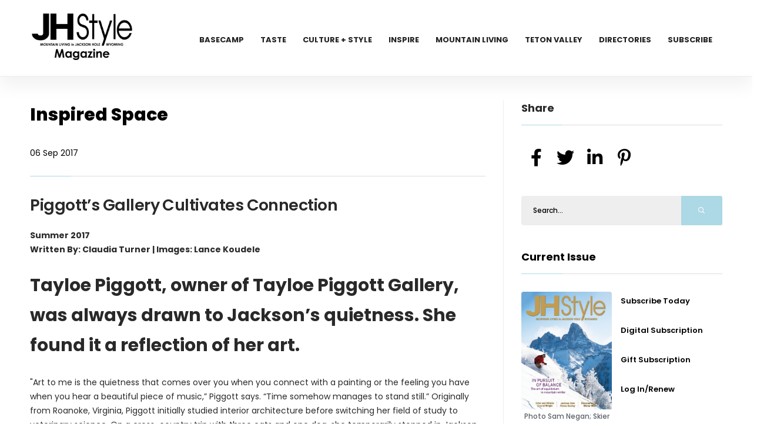

--- FILE ---
content_type: text/html; charset=UTF-8
request_url: https://jhstylemagazine.com/inspired-space
body_size: 24615
content:
<!DOCTYPE html>
<html class="loading" lang="en" data-textdirection="ltr">

<head>
    <meta charset="utf-8"/>    <meta http-equiv="Content-Type" content="text/html; charset=UTF-8">
    <meta http-equiv="X-UA-Compatible" content="IE=edge">
    <meta name="viewport" content="width=device-width,initial-scale=1.0,minimal-ui">
    <title>Inspired Space</title>
    <meta name="description" content="" />

    <link href="/favicon.ico?1709132380" type="image/x-icon" rel="icon"/><link href="/favicon.ico?1709132380" type="image/x-icon" rel="shortcut icon"/>    
	<link rel="stylesheet" href="/front/css/plugins.css?1709132380"/>
	<link rel="stylesheet" href="/front/css/style.css?1764330335"/>
	<link rel="stylesheet" href="/front/css/color.css?1709132380"/>
    
	<link rel="stylesheet" href="/slick/slick.css?1709132380"/>
	<link rel="stylesheet" href="/slick/slick-theme.css?1709132380"/>


                <script>
            </script>
</head>

<body>
    <div id="main">
        <!-- progress-bar  -->
        <div class="progress-bar-wrap">
            <div class="progress-bar color-bg"></div>
        </div>
        <header class="main-header">
  <!-- top bar end -->
  <div class="header-inner fl-wrap">
    <div class="container">
      <a href="https://jhstylemagazine.com/" aria-label="Home Page" class="logo-holder"><img src="https://jhstylemagazine.com/cdn/logo/JHStyleLIVINGMAG-black.png" alt="" loading="lazy" /></a>
      

      <div class="nav-button-wrap">
        <div class="nav-button">
          <span></span><span></span><span></span>
        </div>
      </div>
      <div class="nav-holder main-menu">
        <nav>
          <ul>
            <li> <a href="https://jhstylemagazine.com/category/basecamp">Basecamp</a></li><li> <a href="https://jhstylemagazine.com/category/taste">Taste</a></li><li> <a href="https://jhstylemagazine.com/category/culture-and-style">Culture + Style</a></li><li> <a href="https://jhstylemagazine.com/category/inspire">Inspire</a></li><li> <a href="https://jhstylemagazine.com/category/mountain-living">Mountain Living</a></li><li> <a href="https://jhstylemagazine.com/category/teton-valley">Teton Valley</a></li><li> <a href="https://jhstylemagazine.com/directories">Directories</a></li><li> <a href="https://simplecirc.com/subscribe/jhstyle-magazine">Subscribe</a></li>                      </ul>
        </nav>
      </div>
    </div>
  </div>
</header>
        <div id="wrapper">
            <style>
    #font_chage h1 {
        font-size: 30px;
        margin-bottom: 25px;
    }

    #font_chage h2 {
        font-size: 16px;
        margin: 15px 0 20px;
        text-align: left;
        font-weight: 600;
    }

    #font_chage p {
        font-size: 14px;
    }

    #font_chage,
    #font_chage p {
        text-align: left !important
    }

    #font_chage img {
        width: auto;
        height: auto;
        max-width: 100%;
    }

    #font_chage h2 {
        font-size: 27px;
        line-height: 38px;
        margin-top: 30px;
        margin-bottom: 20px;
        letter-spacing: -0.02em;
    }

    #font_chage {
        line-height: 1.72 !important;
        font-size: 14px;
        line-height: 24px;
        margin-bottom: 24px;
    }
</style>
<div class="content" id="posts">

    <section>
        <div class="container">
            <div class="row">
                <div class="col-md-8">
                    <div class="main-container fl-wrap fix-container-init">
                        <!-- single-post-content   -->

                        <div class="single-post-content  fl-wrap">
                            <div class="clearfix"></div>
                            <div class="single-post-content_text" id="font_chage">
                                <header class="asset-header widget-title">
                                    <h1 class="headline">Inspired Space</h1>
                                    <p>06 Sep 2017</p>
                                </header>


                                <article class="post_data">
                                    <div class="col">
                                        <h2>Piggott’s Gallery Cultivates Connection</h2>
                                        <h3>Summer 2017</h3>
                                        <h4>Written By: Claudia Turner 
                                          | Images: Lance Koudele </h4>
                                    </div>


                                    &nbsp;
<h1>Tayloe Piggott, owner of Tayloe Piggott Gallery, was always drawn to Jackson’s quietness. She found it a reflection of her art.</h1>
"Art to me is the quietness that comes over you when you connect with a painting or the feeling you have when you hear a beautiful piece of music,” Piggott says. “Time somehow manages to stand still.”

Originally from Roanoke, Virginia, Piggott initially studied interior architecture before switching her field of study to veterinary science. On a cross-country trip with three cats and one dog, she temporarily stopped in Jackson to spend the winter. Twenty-seven years after that “temporary” stop, she's still here.

"Art to me is the quietness that comes over you when you connect with a painting or the feeling you have when you hear a beautiful piece of music."
Tayloe Piggott
<img src="http://jhstylemagazine.com/wp-content/uploads/2017/10/TayloeGallery-16-200x300.jpg" sizes="(max-width: 200px) 100vw, 200px" srcset="http://jhstylemagazine.com/wp-content/uploads/2017/10/TayloeGallery-16-200x300.jpg 200w, http://jhstylemagazine.com/wp-content/uploads/2017/10/TayloeGallery-16-768x1152.jpg 768w, http://jhstylemagazine.com/wp-content/uploads/2017/10/TayloeGallery-16-687x1030.jpg 687w" alt="" width="200" height="300" />

She joined an art framing business which soon turned into a gallery exhibiting a short list of local artists. The space quickly evolved as she began reaching out to personal favorites like American contemporary painters Caio Fonseca and Squeak Carnwath.

Today, Piggott represents approximately 30 contemporary artists. Her gallery focuses on postwar and contemporary paintings, sculptures, drawings, and limited edition prints from both established and emerging artists, as well as fine jewelry.

<img src="http://jhstylemagazine.com/wp-content/uploads/2017/10/TayloePiggotGallery-1-1030x1030.jpg" sizes="(max-width: 1030px) 100vw, 1030px" srcset="http://jhstylemagazine.com/wp-content/uploads/2017/10/TayloePiggotGallery-1-1030x1030.jpg 1030w, http://jhstylemagazine.com/wp-content/uploads/2017/10/TayloePiggotGallery-1-80x80.jpg 80w, http://jhstylemagazine.com/wp-content/uploads/2017/10/TayloePiggotGallery-1-300x300.jpg 300w, http://jhstylemagazine.com/wp-content/uploads/2017/10/TayloePiggotGallery-1-768x768.jpg 768w" alt="" width="1030" height="1030" />

She sees the gallery's architecture as her blank canvas. The space is raw and the architecture is simple so it doesn’t detract from the art. When she leaves the gallery, she wants to imagine the pieces of art having a dialogue with one another. When she curates, she thinks about the overall story the collection can tell, how individual pieces “talk” to one another, and how the art interacts with the gallery space itself.

"What feelings are evoked from the front door?” she asks. “Around the corner? What impact does the lighting have? What does the work look like in the morning?"

Piggott believes everyone is born an artist. Even if a person doesn’t make a living doing creative work, that person still has an innate ability to create things. She says those things can be what most people traditionally think of as art—a painting, a book, or a film—but they don't have to be.

"They could be your air guitar solo in the car or the scarf you knit for your nephew,” she says. “So, I would say I’ve always been an artist. And you are, too."                                </article>
                            </div>
                                                            <div class="single-post-footer fl-wrap">
                                    <div class="post-single-tags">
                                        <span class="tags-title"><i class="fas fa-tag"></i> Categories : </span>
                                        <div class="tags-widget">
                                            <a href="https://jhstylemagazine.com/category/culture-and-style">Culture + Style</a>                                        </div>
                                    </div>
                                </div>
                            
                                                            <div class="single-post-nav fl-wrap pre_next">
                                    <a href="legendary-jackson-hole-trailblazers" class="single-post-nav_prev spn_box">
                                        <div class="spn_box_img">
                                            <img src="https://jhstylemagazine.com/files/2024/01/Collection-of-the-Jackson-Hole-Historical-Society-and-Museum-accession-1958.0263.001-scaled.jpg" class="respimg" alt="" loading="lazy" />
                                        </div>
                                        <div class="spn-box-content">
                                            <span class="spn-box-content_subtitle"><i class="fas fa-caret-left"></i> Prev Post</span>
                                            <span class="spn-box-content_title">Legendary Jackson Hole Trailblazers</span>
                                        </div>
                                    </a>
                                    <a href="the-way-of-wildlife" class="single-post-nav_next spn_box">
                                        <div class="spn_box_img">
                                            <img src="https://jhstylemagazine.com/files/2017/09/Lisa-Samford_JHWild_d.bowers-5079-3.jpg" class="respimg" alt="" loading="lazy" />
                                        </div>
                                        <div class="spn-box-content">
                                            <span class="spn-box-content_subtitle">Next Post <i class="fas fa-caret-right"></i></span>
                                            <span class="spn-box-content_title">The Way of Wildlife</span>
                                        </div>
                                    </a>
                                </div>
                            
                        </div>
                        <!-- single-post-content  end   -->
                        <div class="limit-box2 fl-wrap"></div>
                    </div>
                </div>
                <div class="col-md-4">
                    <div class="sidebar-content fl-wrap fixed-bar">

                        <div class="box-widget fl-wrap">
                            <div class="widget-title">Share</div>
                            <div class="share-container  isShare"></div>
                        </div>

                        <div class="box-widget fl-wrap">
    <div class="box-widget-content">
        <div class="search-widget fl-wrap">
            <form action="https://jhstylemagazine.com/search" method="get">
                <input name="s" id="se12" type="text" class="search" placeholder="Search..." value="">
                <button class="search-submit2" id="submit_btn12"><i class="far fa-search"></i> </button>
            </form>
        </div>
    </div>
</div>                        
<div class="box-widget fl-wrap" id="issue_block">
    <div class="widget-title"><a href="/category/jhstyle-magazine-winter-spring-26">Current Issue</a></div>
    <div class="box-widget-content">
        <div class="post-widget-item-media">
            <img src="https://jhstylemagazine.com/cdn/Covers/cover-flipbook.jpg" alt="" class="respimg" loading="lazy" />
            <p class="text-center ">Photo Sam Negan; Skier Sam Winship</p>
        </div>
        <div class="post-widget-item-content">
            <h4><a href="https://simplecirc.com/subscribe/jhstyle-magazine">Subscribe Today</a></h4>
            <h4><a href="https://simplecirc.com/subscribe/jhstyle-magazine">Digital Subscription</a></h4>
            <h4><a href="https://simplecirc.com/give_a_gift/jhstyle-magazine">Gift Subscription</a></h4>
            <h4><a href="https://simplecirc.com/subscriber_login/jhstyle-magazine">Log In/Renew</a></h4>
        </div>
    </div>
</div>
                        <div class="box-widget fl-wrap">
    <div class="widget-title">Trending In Culture + Style</div>
    <div class="box-widget-content">

        <div class="post-widget-container fl-wrap">
                            <div class="post-widget-item fl-wrap">
                    <a href="https://jhstylemagazine.com/warm-weather-wardrobe">
                        <div class="post-widget-item-media">
                            <img src="https://jhstylemagazine.com/cdn/Online Exclusive Content/lelarose.png" alt="" loading="lazy">
                        </div>
                        <div class="post-widget-item-content">
                            <h4>Warm Weather Wardrobe</h4>
                            <p>5 places we're discovering this spring's top Jackson Hole fashion picks</p>
                        </div>
                    </a>
                </div>
                            <div class="post-widget-item fl-wrap">
                    <a href="https://jhstylemagazine.com/distinctive-decor">
                        <div class="post-widget-item-media">
                            <img src="https://jhstylemagazine.com/cdn/Online Exclusive Content/j2-antler-design.jpg" alt="" loading="lazy">
                        </div>
                        <div class="post-widget-item-content">
                            <h4>Distinctive Decor</h4>
                            <p>Discover unique, sophisticated Western decor for any space</p>
                        </div>
                    </a>
                </div>
                            <div class="post-widget-item fl-wrap">
                    <a href="https://jhstylemagazine.com/valentine-s-day-gift-guide">
                        <div class="post-widget-item-media">
                            <img src="https://jhstylemagazine.com/cdn/Online Exclusive Content/decanter-and-tumblrs-mtn-dandy.jpg" alt="" loading="lazy">
                        </div>
                        <div class="post-widget-item-content">
                            <h4>Valentine's Day Gift Guide</h4>
                            <p>Celebrate the most romantic day of the year with an unforgettable gift in Jackso</p>
                        </div>
                    </a>
                </div>
                            <div class="post-widget-item fl-wrap">
                    <a href="https://jhstylemagazine.com/the-secret-life-of-bears">
                        <div class="post-widget-item-media">
                            <img src="https://jhstylemagazine.com/cdn/HighStyle/griz-399.jpg" alt="" loading="lazy">
                        </div>
                        <div class="post-widget-item-content">
                            <h4>The Secret Life of Bears</h4>
                            <p>A local author ventures beyond grizzly sterotypes</p>
                        </div>
                    </a>
                </div>
                            <div class="post-widget-item fl-wrap">
                    <a href="https://jhstylemagazine.com/editors-note-the-gift-of-an-ice-rink">
                        <div class="post-widget-item-media">
                            <img src="https://jhstylemagazine.com/cdn/editors-note-image.jpeg" alt="" loading="lazy">
                        </div>
                        <div class="post-widget-item-content">
                            <h4>Editor's Note: The Gift of an Ice Rink</h4>
                            <p>Wintry wisdom from past generations shine a light on the present</p>
                        </div>
                    </a>
                </div>
                    </div>
    </div>
</div>
                        
                        <div class="box-widget fl-wrap">
    <div class="widget-title">Follow Us</div>
    <div class="box-widget-content">
        <div class="social-widget">
                            <a href="https://www.facebook.com/JHStyleMagazine" target="_blank" class="facebook-soc">
                    <i class="fab fa-facebook-f"></i>
                    <span class="soc-widget-title">FaceBook</span>
                </a>
                            <a href="https://twitter.com/JHStyleMag" target="_blank" class="twitter-soc">
                    <i class="fab fa-twitter"></i>
                    <span class="soc-widget-title">Twitter</span>
                </a>
                            <a href="https://www.instagram.com/jhstylemagazine" target="_blank" class="instagram-soc">
                    <i class="fab fa-instagram"></i>
                    <span class="soc-widget-title">Instagram</span>
                </a>
                            <a href="https://mailchi.mp/5c7b9b9ad32d/jhstyle-newsletter-signup" target="_blank" class="instagram-soc">
                <i class="fab fa-mailchimp"></i>
                    <span class="soc-widget-title">Newsletter</span>
                </a>
                    </div>
    </div>
</div>                                            </div>
                </div>
            </div>
        </div>
        <div class="limit-box fl-wrap"></div>
</div>
</section>
<style>.bottom_add {min-height: 200px;}
    .slick-slide img {
    display: block;
    width: auto;
    height: auto;
}

.slick-slide,
.slick-track {
    height: auto !important;
}
    </style><div class="box-widget fl-wrap ads_div">            <div class="ad_sl" ad_id="2" ad_loc="post">
                <a href="https://jhstylemagazine.com/ads/2" target="_blank"><img src="https://jhstylemagazine.com/cdn/ads/berkshire-hathaway-banner-ad-2.jpeg" alt="bhhsjacksonhole" height="100%" /> </a>
            </div>
            <div class="ad_sl" ad_id="4" ad_loc="post">
                <a href="https://jhstylemagazine.com/ads/4" target="_blank"><img src="https://jhstylemagazine.com/cdn/ads/jacksonholejewelry-banner-ad2022-scaled-1.jpg" alt="jacksonholejewelry" height="100%" /> </a>
            </div>
            <div class="ad_sl" ad_id="1" ad_loc="post">
                <a href="https://jhstylemagazine.com/ads/1" target="_blank"><img src="https://jhstylemagazine.com/cdn/ads/pbs-web-banner-ad-jhstyle-695x240-2025-2.jpg" alt="Pearlsbyshari" height="100%" /> </a>
            </div>
</div></div>            <footer class="fl-wrap main-footer">
   <div class="container">
      <div class="footer-widget-wrap fl-wrap">
         <div class="row">
            <div class="col-md-4">
               <div class="footer-widget">
                  <div class="footer-widget-content">
                     <a href="index.html" class="footer-logo"><img src="https://jhstylemagazine.com/cdn/logo/JHStyleLIVINGMAGwhite.png" alt="" loading="lazy"/></a>
                     <p>Jackson Hole, WY - The official guide for Jackson WY since 2013. JHStyle Magazine is the authority on living well in Jackson WY, showcasing restaurants, homes, design, art, fashion, business, personalities and more.</p>
                  </div>
               </div>
            </div>
                           <div class="col-md-4">
                  <div class="footer-widget">
                     <div class="footer-widget-title">Categories </div>
                     <div class="footer-widget-content">
                        <div class="footer-list footer-box fl-wrap">
                           <ul>
                              <li> <a href="https://jhstylemagazine.com/category/basecamp">Basecamp</a></li><li> <a href="https://jhstylemagazine.com/category/culture-and-style">Culture + Style</a></li><li> <a href="https://jhstylemagazine.com/category/features">Features</a></li><li> <a href="https://jhstylemagazine.com/category/health">Health</a></li><li> <a href="https://jhstylemagazine.com/category/highstyle-profiles">Highstyle Profiles</a></li><li> <a href="https://jhstylemagazine.com/category/inspire">Inspire</a></li><li> <a href="https://jhstylemagazine.com/category/mountain-living">Mountain Living</a></li><li> <a href="https://jhstylemagazine.com/category/taste">Taste</a></li><li> <a href="https://jhstylemagazine.com/category/teton-valley">Teton Valley</a></li>                           </ul>
                        </div>
                     </div>
                  </div>
               </div>
                        <div class="col-md-4">
               <div class="footer-widget">
                  <div class="footer-widget-title">Links</div>
                  <div class="footer-widget-content">
                     <div class="footer-list footer-box fl-wrap">
                        <ul>
                           <li><a href="/">Home</a></li>
                           <li><a href="/archive">Archive</a></li>
                           <li><a href="/subscribe">Subscribe</a></li>
                           <li><a href="/directories">Directories</a></li>
                           
                           <li><a href="/advertise">Advertise</a></li>
                           
                           <li><a href="/about-us">About Us</a></li>
                           <li><a href="/privacy-policy">Privacy Policy</a></li>
                           <li><a href="/reader-services">Reader Services</a></li>

                                                      <li><a href="/catalogue">Catalogue</a></li>
                                                      <li><a href="/contact-us">Contact Us</a></li>

                        </ul>
                     </div>
                  </div>
               </div>
            </div>
         </div>
      </div>
   </div>
   <div class="footer-bottom fl-wrap">
      <div class="container">
         <div class="copyright"><p><p><span style="color:#bdc3c7">&copy; Copyright 2025, JHStyle Magazine. All Rights Reserved.&nbsp;VOSB (Veteran-Owned Small Business)</span></p>
</div>
         <div class="to-top"> <i class="fas fa-caret-up"></i></div>
               </div>
   </div>
</footer>

        </div>

    </div>
    <div id="cover"></div>
    
	<script src="/front/js/jquery.min.js?1709132380"></script>
	<script src="/front/js/plugins.js?1709132380"></script>
	<script src="/front/js/scripts.js?1709132380"></script>

	<script src="/slick/slick.js?1709132380"></script>


    <script>
        $(document).ready(function() {
            $('.ads_div').on('init', function(event, slick) {

                var ad_id = $('.slick-current .ad_sl').attr("ad_id");
                var ad_loc = $('.slick-current .ad_sl').attr("ad_loc");
                $.ajax({
                    type: 'POST',
                    url: 'https://jhstylemagazine.com/homes/ad_impressions',
                    data: {
                        ad_id:ad_id,
                        ad_loc:ad_loc
                    },
                    success: function(data) {
                        $("#cover").html(data);
                    },
                    error: function(comment) {
                        $("#cover").html(comment);
                    }
                });
            });

            $('.ads_div').slick({
                lazyLoad: 'ondemand',
                autoplay: true,
                autoplaySpeed: 10000,
                infinite: true,
                fade: true,
                dots: false,
                dotsClass: 'slick-dots',
                adaptiveHeight: true
            });

            $('.ads_div').on('afterChange', function(event, slick, currentSlide, nextSlide) {
                var ad_id = $('.slick-current .ad_sl').attr("ad_id");
                var ad_loc = $('.slick-current .ad_sl').attr("ad_loc");
                $.ajax({
                    type: 'POST',
                    url: 'https://jhstylemagazine.com/homes/ad_impressions',
                    data: {
                        ad_id:ad_id,
                        ad_loc:ad_loc
                    },
                    success: function(data) {
                        $("#cover").html(data);
                    },
                    error: function(comment) {
                        $("#cover").html(comment);
                    }
                });
            });



        });
        $(window).on('load', function () {
    $('.ads_div').slick('setPosition'); // or 'refresh'
});
    </script>


    
    
    <div id="fb-root"></div>
</body>

</html>

--- FILE ---
content_type: text/css
request_url: https://jhstylemagazine.com/front/css/style.css?1764330335
body_size: 115970
content:
@charset "utf-8";
/*======================================

 [ -Main Stylesheet-
  Theme: Gmag
  Version: 1.0
  Last change: 15/10/2022 ]
*/
/*-------------Import fonts ---------------------------------------*/
@import url('https://fonts.googleapis.com/css2?family=Playfair+Display:wght@400;500;700&family=Poppins:wght@200;300;400;500;600;700;800;900&display=swap');

/*-------------General Style---------------------------------------*/
html {
	overflow-x: hidden !important;
	height: 100%;
}

body {
	margin: 0;
	padding: 0;
	font-family: 'Poppins', sans-serif;
	font-weight: 400;
	font-size: 12px;
	color: #292929;
	background: #fff;
	min-height: 100vh;
	scroll-behavior: smooth;
	text-rendering: optimizeSpeed;
	text-align: center;
}

@-o-viewport {
	width: device-width;
}

@-ms-viewport {
	width: device-width;
}

@viewport {
	width: device-width;
}

/*--------------Typography--------------------------------------*/
p {
	text-align: left;
	font-size: 12px;
	line-height: 2;
	padding-bottom: 10px;
	font-weight: 500;
	color: #5e646a;
}

blockquote {
	float: left;
	padding: 20px 20px 10px;
	margin: 0 0 20px;
	font-size: 17.5px;
	border-left: 15px solid #eee;
	background: #f9f9f9;
	position: relative;
}

blockquote p {
	font-family: 'Playfair Display', cursive;
	color: #494949;
}

blockquote:before {
	font-family: Font Awesome\ 5 Pro;
	content: "\f10e";
	position: absolute;
	color: #ccc;
	bottom: 3px;
	font-size: 43px;
	right: 6px;
	opacity: 0.4;
}

/* ---------Content Styles--------------------------------------*/
#main {
	height: 100%;
	width: 100%;
	position: absolute;
	top: 0;
	left: 0;
	z-index: 2;
	opacity: 1;
	background: #fff;
}

#wrapper {
	float: left;
	width: 100%;
	position: relative;
	padding-top: 130px;
}

.fl-wrap {
	float: left;
	width: 100%;
	position: relative;
}

.container {
	max-width: 1300px;
	width: 92%;
	margin: 0 auto;
	position: relative;
	z-index: 2;
}

.content {
	width: 100%;
	position: relative;
	z-index: 13;
	background: #fff;
	float: left;
}

.full-height {
	height: 100%;
}

.bg {
	position: absolute;
	top: 0;
	left: 0;
	width: 100%;
	height: 100%;
	background-size: cover;
	background-attachment: scroll;
	background-position: center;
	background-repeat: repeat;
	background-origin: content-box;
}

.respimg,
.single-slider img,
.single-slider-wrap img {
	width: 100%;
	height: auto;
}

.overlay {
	position: absolute;
	top: 0;
	left: 0;
	width: 100%;
	height: 100%;
	/* background: #000; */
	opacity: 0.3;
	z-index: 2;
}

.vote_a {
	display: block;
	z-index: 999;
}

.no-padding {
	padding: 0 !important;
}

.bg-wrap {
	position: absolute;
	left: 0;
	right: 0;
	bottom: 0;
	top: 0;
	overflow: hidden;
}

.gray-bg {
	background: #f9f9f9;
}

.content-banner-wrap {
	margin: 0 auto;
	max-width: 860px;
}

/* ---------tabs--------------------------------------*/
.tab-content {
	width: 100%;
	display: none;
	float: left;
}

.tab {
	width: 100%;
	float: left;
}

.first-tab {
	display: block;
}

/*------ Header  ------------------------------------------------*/
.main-header {
	position: fixed;
	top: 0;
	left: 0;
	right: 0;
	z-index: 100;
	-webkit-transform: translate3d(0, 0, 0);
}

.top-bar {
	background: #292929;
	height: 70px;
	overflow: hidden;
	transition: all .2s ease-in-out;
}

.top-bar.scroll-sticky {
	height: 0;
}

.topbar-social {
	float: right;
	position: relative;
	height: 32px;
	top: 18px;
}

.topbar-social li {
	float: left;
	margin-left: 6px;
}

.topbar-social li a {
	font-size: 12px;
	width: 32px;
	height: 32px;
	line-height: 32px;
	float: left;
	color: #fff;
	border-radius: 2px;
}

.topbar-social a {
	transition: all 100ms linear;
}

.topbar-social a:hover {
	color: #fff;
}

.date-holder {
	float: left;
	height: 70px;
	color: #fff;
	position: relative;
	padding-left: 50px;
	width: 90px;
	padding-top: 18px;
}

.date-holder:before {
	content: '';
	position: absolute;
	right: 2px;
	width: 1px;
	height: 40px;
	background: rgba(255, 255, 255, 0.2);
	top: 50%;
	margin: -20px 0 0 0;
}

.date_num {
	position: absolute;
	width: 50px;
	height: 70px;
	line-height: 70px;
	font-size: 34px;
	left: 0;
	top: 0;
	font-weight: 500;
}

.date_mounth,
.date_year {
	text-align: left;
	float: left;
	width: 100%;
	font-size: 11px;
	font-weight: 500;
}

.header_news-ticker-wrap {
	float: left;
	width: 650px;
	position: relative;
	padding: 0 40px 0 130px;
	height: 70px;
	overflow: hidden;
}

.header_news-ticker-wrap:before {
	content: '';
	position: absolute;
	top: 0;
	height: 100%;
	background: #222;
	left: 130px;
	right: 50px;
}

.header_news-ticker-wrap li {
	float: left;
	width: 100%;
	height: 70px;
	line-height: 70px;
	text-align: left;
	padding: 0 15px 0 30px;
}

.header_news-ticker-wrap li a {
	color: #fff;
}

.hnt_title {
	position: absolute;
	left: 10px;
	top: 20px;
	width: 100px;
	height: 30px;
	line-height: 30px;
	color: #fff;
	font-weight: 600;
	font-size: 11px;
}

.n_contr-wrap {
	position: absolute;
	right: 0;
	width: 30px;
	top: 50%;
	height: 20px;
	line-height: 20px;
	cursor: pointer;
	margin-top: -10px;
}

.n_contr {
	float: left;
	cursor: pointer;
	font-size: 18px;
}

.p_btn {
	margin-right: 14px;
}

.header-inner {
	background: #fff;
	height: 130px;
	border-bottom: 1px solid #eee;
	box-shadow: 0 15px 30px 0 #0000000f;
}

.logo-holder {
	float: left;
	position: relative;
	z-index: 21;
	height: 50px;
	top: 10px;
}

.logo-holder img {
	width: auto;
	height: 100px;
}

.show-cart,
.srf_btn,
.search_btn {
	float: right;
	font-size: 16px;
	color: #666;
	cursor: pointer;
	position: relative;
	width: 70px;
	height: 70px;
	line-height: 70px;
	margin-left: 24px;
	border-left: 1px solid #eee;
	text-align: center;
	box-sizing: border-box;
	font-weight: 600;
}

.search_btn {
	border-right: 1px solid #eee;
}

.show-cart i,
.srf_btn i,
.search_btn i {
	position: relative;
	z-index: 2;
}

.htact:after {
	content: '';
	position: absolute;
	left: -1px;
	right: -1px;
	bottom: 0;
	top: 100%;
	background: #292929;
	z-index: 1;
	transition: all .3s ease-in-out;
}

.sc_btn.scwllink:after,
.search_btn.scwllink2:after {
	top: 0;
}

.srf_btn,
.search_btn {
	margin-left: 0;
	font-size: 14px;
}

.header-tooltip {
	position: absolute;
	top: 100%;
	right: 0;
	width: 140px;
	height: 50px;
	line-height: 50px;
	background: #292929;
	font-weight: 600;
	color: #fff;
	transition: all .3s ease-in-out;
	font-size: 10px;
	text-transform: uppercase;
	opacity: 0;
	visibility: hidden;
	border-top: none;
}

.htact:hover .header-tooltip {
	opacity: 1;
	visibility: visible;
}

.show-cart_count {
	position: absolute;
	bottom: 16px;
	width: 16px;
	height: 16px;
	line-height: 16px;
	border-radius: 100%;
	color: #fff;
	left: 16px;
	z-index: 10;
	font-size: 10px;
	background: #eee
}

.show-cart i,
.show-cart_count,
.header-cart_wrap {
	transition: all .3s ease-in-out;
}

.show-cart:before {
	content: "";
	display: block;
	width: 1px;
	height: 16.8px;
	position: absolute;
	top: 50%;
	left: -20px;
	background: rgba(255, 255, 255, 0.51);
	margin-top: -8.4px;
	transform: rotate(45deg);
}

.sc_btn.scwllink i:before,
.search_btn.scwllink2 i:before {
	content: "\f00d";
	color: #fff;
}

.sc_btn.scwllink .show-cart_count {
	transform: scale(0);
}

.header-btn {
	float: right;
	position: relative;
	color: #292929;
	font-size: 11px;
	font-weight: 700;
	width: 180px;
	height: 70px;
	line-height: 70px;
	cursor: pointer;
	transition: all .2s ease-in-out;
}

.header-btn i {
	margin-left: 15px;
	font-size: 16px;
	color: #fff;
}

.progress-bar-wrap {
	position: fixed;
	top: 0;
	left: 0;
	right: 0;
	height: 2px;
	z-index: 123;
}

.progress-bar {
	position: relative;
	height: 100%;
	width: 0%;
	z-index: 2;
	top: 0;
	transition: all .2s ease-in-out;
}

.header-cart_wrap_container .ps__thumb-y {
	border-radius: 4px;
}

.header-search-wrap {
	position: absolute;
	top: 100%;
	right: 0;
	width: 350px;
	padding: 20px 15px;
	background: #292929;
	border-top: none;
	box-shadow: 0 13px 20px rgb(58 87 135 / 5%);
	transition: all .3s ease-in-out;
	opacity: 0;
	visibility: hidden;
	margin-top: 10px;
}

.vis-search {
	opacity: 1;
	visibility: visible;
	margin-top: 0;
}

.header-search-wrap .widget-inner {
	margin: 0;
}

.search {
	border: none;
	float: left;
	background: rgba(255, 255, 255, 0.1);
	border-radius: 2px;
	position: relative;
	outline: none;
	padding: 0px 0px 0px 20px;
	width: 100%;
	height: 50px;
	color: #fff;
	font-family: 'Poppins', sans-serif;
	-webkit-appearance: none;
}

.search::-webkit-input-placeholder {
	color: #fff;
	font-weight: 500;
	font-size: 12px;
	position: relative;
	font-family: 'Poppins', sans-serif;
}

.search-submit {
	border: none;
	outline: none;
	cursor: pointer;
	background: none;
	position: absolute;
	top: 20px;
	right: 15px;
	width: 70px;
	height: 50px;
	font-size: 11px;
	color: #fff;
	border-radius: 0 2px 2px 0;
}

.header-cart_wrap {
	position: absolute;
	top: 70px;
	right: 119px;
	padding: 25px 20px 15px;
	width: 391px;
	background: #fff;
	opacity: 0;
	visibility: visible;
	display: none;
	border: 1px solid #eee;
	border-top: none;
	box-shadow: 0 5px 15px rgb(0 0 0 / 5%);
}

.vis-cart {
	opacity: 1;
	visibility: visible;
	right: 139px;
}

.header-cart_title {
	font-size: 14px;
	font-weight: 600;
	color: #292929;
	padding: 0 0 20px 0;
	text-align: left;
	margin-bottom: 10px;
	border-bottom: 1px solid #eee;
}

.header-cart_wrap_container {
	max-height: 290px;
	float: left;
	width: 100%;
	overflow: auto;
	padding-right: 10px;
}

.header-cart_wrap_total {
	padding: 18px 20px 12px;
	text-align: left;
	margin-top: 10px;
	background: #f7f7f7;
}

.header-cart_wrap_total_item {
	color: #292929;
	font-size: 13px;
	font-weight: 600;
}

.header-cart_wrap_total_item span,
.header-cart_title span {
	float: right;
}

.header-cart_wrap_total_item span {
	font-size: 13px;
	position: relative;
	top: -2px;
}

.header-cart_title span {
	font-size: 12px;
	font-weight: 600;
	position: relative;
	top: 2px;
	color: #222;
}

.box-widget-content .widget-posts li {
	position: relative;
	border-bottom: 1px solid #eee;
	padding: 10px 0;
	margin-bottom: 10px;
}

.box-widget-content .widget-posts li:last-child {
	margin-bottom: 0;
}

.box-widget-content .widget-posts-img,
.cart-details_header .widget-posts-img {
	float: left;
	width: 30%;
}

.box-widget-content .widget-posts-img img,
.cart-details_header .widget-posts-img img {
	border-radius: 2px;
}

.box-widget-content .widget-posts-img:hover {
	opacity: 0.6;
}

.box-widget-content .widget-posts-descr {
	float: left;
	width: 70%;
	padding: 0 30px 0 20px;
	text-align: left;
	position: relative;
}

.box-widget-content .widget-posts-descr a {
	color: #444;
	font-weight: 700;
	font-size: 13px;
}

.widget-posts-descr_calc {
	width: 100%;
	font-weight: 500;
	color: #828282;
	padding-top: 3px;
	font-size: 11px;
}

.widget-posts-descr_calc span {
	padding: 0 4px;
}

.clear-cart_button {
	cursor: pointer;
	border-radius: 100%;
	text-align: center;
	position: absolute;
	right: 20px;
	top: 30px;
	font-weight: bold;
}

.header-cart_wrap_footer {
	padding-top: 15px;
}

.header-cart_wrap_footer:before {
	content: "";
	display: block;
	width: 1px;
	height: 14px;
	position: absolute;
	top: 34px;
	left: 50%;
	background: #ccc;
	margin-top: -7px;
}

.header-cart_wrap_footer a {
	width: 45%;
	float: left;
	padding: 14px 0;
	color: #fff;
	background: #292929;
	font-weight: 700;
	text-transform: uppercase;
	font-size: 10px;
	border-radius: 4px;
	transition: all .2s ease-in-out;
}

.header-cart_wrap_footer a:last-child {
	float: right;
}

.header-cart_wrap_footer a:hover {
	color: #fff
}

/*------ navigation  ------------------------------------------------*/
.nav-holder {
	float: right;
	position: relative;
	opacity: 1;
	top: 50px;
	visibility: visible;
	z-index: 20;
}

.nav-holder nav {
	position: relative;
	float: right;
}

.nav-holder nav li {
	float: left;
	position: relative;
	margin-right: 6px;
	height: 50px;
}

.nav-holder nav li ul {
	margin: 30px 0 0 0;
	opacity: 0;
	visibility: hidden;
	position: absolute;
	min-width: 150px;
	top: 53px;
	left: 0;
	z-index: 1;
	padding: 10px 0;
	background: #292929;
	transition: all .2s ease-in-out;
}

.nav-holder nav li:hover>ul {
	opacity: 1;
	visibility: visible;
	margin: 0;
}

.nav-holder nav li ul li ul {
	top: -10px;
	left: 100%;
	margin-left: 25px;
	margin-top: 0;
	max-width: 150px;
}

.nav-holder nav li ul li:hover>ul {
	opacity: 1;
	visibility: visible;
	margin-right: 0px;
}

.nav-holder nav li ul li {
	width: 100%;
	float: left;
	height: auto;
	position: relative;
}

.nav-holder nav li a {
	float: left;
	padding: 5px 11px;
	color: #222;
	font-size: 13px;
	font-weight: 700;
	text-transform: uppercase;
	line-height: 25px;
	transition: all 100ms linear;
	position: relative;
}

.nav-holder nav li a.act-link,
.nav-holder nav li a:hover {
	color: #999;
}

.nav-holder nav li a i {
	padding-left: 10px;
	transition: all 200ms linear;
}

.nav-holder nav li a:hover i {
	transform: rotateX(180deg);
}

.nav-holder nav li ul a {
	float: left;
	width: 100%;
	text-align: left;
	padding: 2px 15px;
	font-size: 11px;
	color: #fff;
}

.nav-holder nav li ul a:before,
.nav-holder nav li ul a:after,
.nav-button-wrap {
	display: none;
}

/* ------Hero content------------------------------------------------------------ */
.hero-slider-wrap {
	overflow: hidden;
	height: 650px;
}

.hero-carousel-wrap {
	/* background: #111; */
	padding: 0 10px 10px;
	overflow: hidden;
	height: 550px;
}

.hero-carousel-item {
	height: 100%;
	padding: 10px 0 0;
}

.hero-carousel-item.hero-carousel-item_half {
	height: 50%;
}

.hero-carousel-item .grid-post-item,
.hero-carousel-item .grid-post-item .grid-post-media.gpm_sing {
	padding: 0;
	height: 100% !important;
	margin: 0;
}

.hero-carousel-controls {
	position: absolute;
	top: 50%;
	right: 10px;
	background: rgba(0, 0, 0, 0.6);
	-webkit-backdrop-filter: blur(3px);
	backdrop-filter: blur(3px);
	z-index: 10;
	width: 50px;
	padding: 30px 0 6px;
	border-radius: 6px 0 0 6px;
	transform: translateY(-50%);
}

.hero-carousel-pag {
	display: inline-block;
	width: 10px;
	margin-bottom: 20px;
}

.hc-cont {
	float: left;
	width: 36px;
	height: 36px;
	line-height: 36px;
	margin: 0 0 1px 7px;
	cursor: pointer;
	color: #fff;
}

.hc-cont-next {
	border-radius: 4px 4px 0 0;
}

.hc-cont-prev {
	border-radius: 0 0 4px 4px;
}

.hero-hrid {
	padding: 30px 0 10px;
}

.hero-hrid .grid-post-item .grid-post-media.gpm_sing {
	padding: 0;
	height: 450px;
	margin: 0;
}

.hero-hrid .grid-post-item .grid-post-media.gpm_sing.bold_gpi_half {
	height: 215px;
}

.hero-hrid .grid-post-item .grid-post-media.gpm_sing.bold_gpi_half .author-link {
	left: 20px;
	top: 20px;
}

.hero-hrid .grid-post-item .grid-post-media.gpm_sing.bold_gpi_half .grid-post-media_title {
	padding: 10px 20px 15px;
}

.hero-hrid .grid-post-item .grid-post-media.gpm_sing.bold_gpi_half .grid-post-media_title h4 {
	font-size: 13px;
	width: 100%;
	overflow: hidden;
	white-space: nowrap;
}

.hero-slider_controls-wrap {
	position: absolute;
	left: 0;
	right: 0;
	bottom: 0;
	z-index: 2;
}

.slider-progress-bar {
	position: absolute;
	top: 50px;
	right: 30px;
	z-index: 120;
}

.progress-indicator svg {
	position: relative;
	top: -5px;
	height: 50px;
	transform: rotate(-90deg);
	width: 50px;
	z-index: 20;
}

.progress-bar__background {
	fill: none;
	stroke: rgba(255, 255, 255, 0.4);
	stroke-width: 1.0;
}

.progress-bar__progress {
	fill: none;
	stroke: #fff;
	stroke-dasharray: 100 100;
	stroke-dashoffset: 100;
	stroke-linecap: round;
	stroke-width: 1.8;
}

.circ {
	transform: scale(1.0) rotate(-90deg);
	transition: transform .3s ease;
	z-index: 3;
	position: relative;
}

.circ circle {
	stroke-dasharray: 440px;
}

.circ1 {
	stroke-dashoffset: 440px;
}

.slider-progress-bar.act-slider .circ1 {
	stroke-dashoffset: 220px;
	transition: linear 6s stroke-dashoffset;
}

.hero-slider-container .swiper-container {
	width: 100%;
	height: 100%;
}

.hero-slider_controls-list {
	position: absolute;
	right: 0;
	height: 110px;
	bottom: 20px;
	left: 0;
	box-sizing: border-box;
}

.hero-slider_controls-list .swiper-slide-thumb-active .hsc-list_item:before {
	width: 100%;
}

.hero-slider_controls-list .swiper-slide-thumb-active .hsc-list_item-media:before,
.hero-slider_controls-list .swiper-slide-thumb-active .hsc-list_item-media:after {
	opacity: 1;
}

.hsc-list_item {
	padding: 0 0 0 120px;
	height: 100px;
	cursor: pointer;
	border-top: 1px solid rgba(255, 255, 255, 0.3);
}

.hsc-list_item:before {
	content: '';
	position: absolute;
	left: 0;
	width: 0;
	height: 1px;
	top: -1px;
	transition: all .3s ease-in-out;
}

.hsc-list_item:after {
	content: '';
	position: absolute;
	width: 50px;
	left: 120px;
	height: 1px;
	bottom: 10px;
}

.hsc-list_item-media {
	position: absolute;
	left: 0;
	width: 100px;
	height: 70px;
	top: 20px;
	overflow: hidden;
	border-radius: 4px;
}

.hsc-list_item-media:before {
	content: '';
	position: absolute;
	top: 0;
	left: 0;
	right: 0;
	bottom: 0;
	background: rgba(0, 0, 0, 0.4);
	-webkit-backdrop-filter: blur(1px);
	backdrop-filter: blur(1px);
	opacity: 0;
	z-index: 5;
	transition: all .3s ease-in-out;
}

.hsc-list_item-media:after {
	font-family: Font Awesome\ 5 Pro;
	content: "\f106";
	position: absolute;
	left: 50%;
	top: 50%;
	width: 10px;
	height: 10px;
	line-height: 10px;
	margin: -5px 0 0 -5px;
	z-index: 6;
	font-weight: 900;
	color: #fff;
	opacity: 0;
	font-size: 18px;
	transition: all 200ms linear;
}

.hsc-list_item-content {
	padding-top: 28px;
}

.hsc-list_item-content h4 {
	color: rgba(255, 255, 255, 0.7);
	display: block;
	text-align: left;
	font-weight: 600;
	font-size: 12px;
	float: left;
	width: 100%;
	overflow: hidden;
	white-space: nowrap;
	margin-bottom: 8px;
}

.hsc-list_item-content .post-date {
	float: left;
	color: rgba(255, 255, 255, 0.7);
	font-size: 10px;
	text-transform: uppercase;
	font-weight: 700;
}

.hero-slider_controls-list .swiper-slide-thumb-active .hsc-list_item-content h4,
.hero-slider_controls-list .swiper-slide-thumb-active .hsc-list_item-content .post-date {
	color: #fff;
}

.hero-item {
	position: absolute;
	left: 0;
	right: 0;
	z-index: 20;
	bottom: 0;
	padding-bottom: 240px;
}

.hero-item:before {
	content: '';
	position: absolute;
	left: 0;
	right: 0;
	bottom: 0;
	height: 100%;
	background: linear-gradient(to bottom, rgba(0, 0, 0, 0) 0%, rgba(0, 0, 0, 0.99) 100%);
	z-index: -1;
	opacity: 0.8
}

.hero-item h2 {
	font-size: 35px;
	text-align: left;
	font-weight: 600;
	color: #fff;
	position: relative;
	max-width: 700px;
	line-height: 42px;
	padding-bottom: 20px;
}

.hero-item h2 a,
.hero-item h4,
.hero-item .author-link a,
.hero-item .post-date {
	color: #fff;
}

.hero-item h4 {
	font-size: 14px;
	font-weight: 600;
	text-align: left;
	font-family: 'Playfair Display', cursive;
	max-width: 700px;
	line-height: 22px;
	padding-bottom: 15px;
}

.hero-item .post-category-marker {
	float: left;
	margin: 0 0 10px 0;
}

.hero-item .post-date {
	float: left;
	margin: 10px 0 0 20px;
	font-size: 10px;
	text-transform: uppercase;
}

.hero-item .post-date i,
.hsc-list_item-content .post-date i {
	margin-right: 10px;
}

.multi-pag {
	left: 0;
	bottom: 160px;
	width: auto;
	position: absolute;
}

.fs-slider_btn {
	position: absolute;
	top: 50%;
	width: 36px;
	height: 36px;
	line-height: 36px;
	margin-top: -18px;
	border-radius: 4px;
	color: #fff;
	z-index: 50;
	cursor: pointer;
	right: 30px;
}

.fs-slider-button-prev {
	margin-top: 25px;
}

.ajax-nav {
	position: absolute;
	right: 0;
	bottom: 20px;
	border: 1px solid #ddd;
	overflow: hidden;
	border-radius: 4px;
}

.ajax-nav li {
	float: left;
	border-left: 1px solid #ddd;
}

.ajax-nav li:first-child {
	border-left: none;
}

.ajax-nav li a {
	padding: 8px 12px;
	float: left;
	background: #f9f9f9;
	font-weight: 600;
	font-size: 10px;
	text-transform: uppercase;
}

.ajax-nav li a.current_page {
	color: #fff;
}

.ajax-loader {
	position: absolute;
	left: 0;
	right: 0;
	bottom: 0;
	top: 0;
	background: rgba(255, 255, 255, 0.4);
	z-index: 100;
	padding-top: 100px;
	display: none;
}

#ajax-content {
	padding: 10px 0;
	overflow: hidden;
	height: auto;
	min-height: 450px
}

/*------  Section ------------------------------------------------------*/
section {
	float: left;
	width: 100%;
	position: relative;
	padding: 40px 0;
	z-index: 10;
	overflow: hidden;
}

.ad-wrap {
	padding: 50px 0;
}

.section-title h2 {
	text-align: left;
	font-size: 24px;
	font-weight: 700;
	color: #292929;
}

.section-title {
	margin-bottom: 40px;
	padding-bottom: 20px;
	border-bottom: 1px solid #ddd;
	position: relative;
}

.section-title h3 {
	text-align: left;
	font-size: 16px;
	font-weight: 700;
	color: #292929;
	padding-bottom: 20px;
	position: relative;
	top: 15px;
}

.section-title:before,
.single-post-header:after {
	content: '';
	position: absolute;
	bottom: -1px;
	left: 0;
	width: 70px;
	height: 1px;
}

.sect_dec:after {
	font-family: Font Awesome\ 5 Pro;
	content: "\f0d7";
	position: absolute;
	right: 20px;
	top: 30px;
	font-weight: 900;
	font-size: 16px;
}

.section-title h4 {
	text-align: left;
	color: #666;
	font-size: 13px;
	font-weight: 600;
	margin-top: 4px;
}

.hero-section {
	padding: 150px 0 60px;
}

.hero-section_bg {
	z-index: -1;
}

.hero-section_bg:before {
	content: '';
	position: absolute;
	left: 0;
	right: 0;
	bottom: 0;
	height: 70%;
	background: linear-gradient(to bottom, rgba(0, 0, 0, 0) 0%, rgba(0, 0, 0, 0.99) 100%);
	z-index: 10;
}

.hero-section_title h2 {
	font-size: 30px;
	text-align: left;
	font-weight: 600;
	color: #fff;
	position: relative;
}

.hero-section_title h2:before,
.banner-widget_content h5:before {
	content: '';
	position: absolute;
	left: 0;
	top: -10px;
	width: 30px;
	height: 2px;
}

.hs_single-post h2:before {
	display: none;
}

.hs_single-post h2 {
	text-transform: capitalize
}

.hs_single-post {
	margin-bottom: 30px;
}

.hero-section_title h5 {
	font-weight: 500;
	text-align: left;
	color: #fff;
	font-family: 'Playfair Display', cursive;
	padding-bottom: 20px;
}

.hs_single-post .post-category-marker {
	float: left;
	margin-bottom: 14px;
}

.hs_single-post .author-link a,
.hs_single-post .post-opt {
	color: #fff;
}

.hs_single-post .post-opt {
	margin: 2px 0 0 20px;
	float: left;
	padding: 6px 20px 6px 0;
	background: rgba(255, 255, 255, 0.1);
	border: 1px solid rgba(255, 255, 255, 0.21);
	border-radius: 2px;
}

.hs_single-post .post-date {
	float: left;
	/* margin: 6px 0 0 20px; */
	color: #fff
}

.hs_single-post .post-date i {
	margin-right: 6px;
}

.post-date i {
	font-weight: 800;
}

.hs_single-post .post-opt li {
	margin-left: 15px;
}

.steader_opt_abs {
	position: absolute;
	top: 0;
	right: 0;
	width: 250px;
}

/*------ pagination -------------------------------------------------*/
.breadcrumbs-section {
	padding: 25px 0;
	background: #f5f5f5;
	border-bottom: 1px solid #eee;
}

.breadcrumbs-header {
	padding: 40px 0;
	background: #f5f5f5;
	border-bottom: 1px solid #eee;
}

.breadcrumbs-list a,
.breadcrumbs-list span,
.breadcrumbs-header_url a,
.breadcrumbs-header_url span {
	color: #fff;
	float: left;
	margin-right: 14px;
	text-transform: uppercase;
	font-weight: 600;
	font-size: 10px;
	margin-top: 6px;
	position: relative;
}

.breadcrumbs-header_url {
	float: left;
}

.breadcrumbs-section .breadcrumbs-header_url {
	margin-top: 13px;
}

.breadcrumbs-header_url a {
	color: #000;
	font-weight: 600;
	font-size: 11px;
}

.breadcrumbs-header_url span {
	color: #666;
	font-weight: 600;
	font-size: 11px;
	position: relative;
}

.breadcrumbs-list a,
.breadcrumbs-header_url a,
.breadcrumbs-list span,
.breadcrumbs-header_url span {
	padding-left: 14px;
}

.breadcrumbs-list a:before,
.breadcrumbs-header_url a:before,
.breadcrumbs-list span:before,
.breadcrumbs-header_url span:before {
	font-family: Font Awesome\ 5 Pro;
	content: "\f0da";
	position: absolute;
	left: 0;
	top: 2px;
	font-size: 11px;
	transition: all 200ms linear;
}

.scroll-down-wrap {
	position: absolute;
	right: 0;
	bottom: -5px;
}

.scroll-down-wrap.scw_transparent {
	bottom: 0;
}

.scroll-down-wrap span {
	float: left;
	margin-left: 20px;
	position: relative;
	top: 8px;
	color: #000;
	font-weight: 500;
	font-size: 11px;
}

.scroll-down-wrap.scw_transparent span {
	color: #ffff;
}

.mousey {
	float: left;
	width: 20px;
	height: 30px;
	border-radius: 4px;
	padding: 0 6px;
	border: 1px solid #bbb;
	box-sizing: border-box;
	background: rgba(0, 0, 0, 0.05)
}

.scroll-down-wrap.scw_transparent .mousey {
	border: 1px solid rgba(255, 255, 255, 0.2);
	background: rgba(255, 255, 255, 0.1);
}

.scroller {
	position: relative;
	left: 50%;
	top: 6px;
	margin-left: -1px;
	width: 3px;
	height: 3px;
	border-radius: 25%;
	animation-name: scroll;
	animation-duration: 2.2s;
	animation-timing-function: cubic-bezier(.15, .41, .69, .94);
	animation-iteration-count: infinite;
}

@keyframes scroll {
	0% {
		opacity: 0;
	}

	10% {
		transform: translateY(0);
		opacity: 1;
	}

	100% {
		transform: translateY(50px);
		opacity: 0;
	}
}

.pwh_bg {
	position: absolute;
	top: -120px;
	width: 800px;
	right: 0;
	height: 232px;
	background: url(../images/city-bg.png);
}

.picker-wrap-container {
	padding-right: 50px;
	overflow: hidden;
}

.picker-wrap-controls {
	position: absolute;
	right: 0;
	top: 0;
	width: 50px;
}

.picker-wrap-controls li span {
	width: 50px;
	height: 50px;
	line-height: 50px;
	float: left;
	cursor: pointer;
	color: #fff;
	border-bottom: 1px solid rgba(255, 255, 255, 0.4);
}

.picker-wrap-controls li span.pwc_pause {
	font-size: 10px;
}

.picker-wrap-controls li span.pwc_pause.pwc_tog-pp i:before {
	content: "\f04b";
}

.picker-wrap-controls li:last-child span {
	border: none;
	border-radius: 0 0 4px 0;
}

.picker-wrap-controls li:first-child span {
	border-radius: 0 4px 0 0;
}

.picker-wrap .list-post-wrap {
	overflow: hidden;
	border: 1px solid #eee;
	border-bottom: none;
	box-sizing: border-box;
}

.picker-wrap .list-post {
	border: none;
	padding: 15px 20px;
	background: #f9f9f9;
}

.picker-wrap .list-post:after {
	content: '';
	position: absolute;
	right: 0;
	left: 0;
	bottom: 1px;
	background: #eee;
	height: 1px;
	z-index: 20;
}

.picker-wrap .list-post:before,
.picker-wrap .list-post .list-post-content:before {
	display: none;
}

.picker-wrap .list-post .list-post-media,
.picker-wrap .list-post .list-post-content {
	float: right;
}

.picker-wrap .list-post .list-post-content {
	padding: 3px 30px 0 0;
}

.picker-wrap .list-post .list-post-content h3 {
	font-size: 16px;
	white-space: nowrap;
	overflow: hidden;
}

/*------ aside panel -------------------------------------------------*/
.cookie-info-bar {
	position: fixed;
	bottom: 0;
	left: 0;
	right: 0;
	z-index: 100;
	background: #fff;
	padding: 30px 0;
	box-shadow: 0 -1px 10px 0 rgb(172 171 171 / 30%);
}

.cookie-info-bar_title {
	font-family: 'Playfair Display', cursive;
	font-size: 15px;
	display: inline-block;
}

.cookie-info-bar_title i {
	margin-right: 10px;
	font-size: 16px;
}

.sicb_btn {
	display: inline-block;
	padding: 10px 20px;
	border-radius: 4px;
	background: #222;
	color: #fff;
	margin-left: 10px;
	font-weight: 600;
	font-size: 11px;
}

.aside-panel {
	position: fixed;
	top: 30%;
	right: -60px;
	width: 50px;
	padding: 0 0 0;
	background: #fff;
	z-index: 30;
	border: 1px solid #eee;
	border-right: none;
	border-radius: 6px 0 0 6px;
	box-shadow: 0 5px 40px rgb(0 0 0 / 7%);
	visibility: hidden;
	transition: all 300ms linear;
}

.vis_secnav {
	right: 0;
	visibility: visible;
}

.aside-panel li a {
	float: left;
	width: 50px;
	height: 50px;
	line-height: 50px;
	border-bottom: 1px solid #eee;
	transition: all 200ms linear;
	font-size: 15px;
	position: relative;
	background: #fff;
	color: #999;
}

.aside-panel li:last-child a {
	border: none;
	border-radius: 6px 0 0 0;
}

.aside-panel li a:hover {
	background: #f5f5f5;
}

.aside-panel li a span {
	position: absolute;
	right: 100%;
	top: 50%;
	margin: -15px 20px 0 0;
	color: #fff;
	background: #222;
	width: auto;
	height: 30px;
	line-height: 30px;
	font-size: 10px;
	text-transform: uppercase;
	font-weight: 600;
	min-width: 120px;
	border-radius: 2px;
	opacity: 0;
	visibility: hidden;
	transition: all 200ms linear;
	box-shadow: 0 5px 40px rgb(0 0 0 / 7%);
}

.aside-panel li a:hover span {
	opacity: 1;
	visibility: visible;
}

/*------ pagination -------------------------------------------------*/
.pagination {
	margin: 20px 0 0 0;
	text-align: center;
	float: left;
	z-index: 10;
	position: relative;
	/*background: #add8e6;*/
	overflow: hidden;
	border-radius: 4px;
}

.pagination a {
	float: left;
	width: 40px;
	height: 30px;
	line-height: 30px;
	box-sizing: border-box;
	position: relative;
	font-size: 11px;
	font-weight: 500;
	color: #000;
	border-right: 1px solid rgba(255, 255, 255, 0.15);
}

.pagination a.current-page,
.pagination a:hover {
	color: #fff;
}

.pagination a i {
	font-size: 12px;
}

.pagination a,
.cat-item a {
	transition: all 150ms linear;
}

.load-more_btn {
	float: right;
	height: 50px;
	line-height: 50px;
	padding: 0 40px;
	background: #222;
	color: #fff;
	font-weight: 600;
	cursor: pointer;
	font-size: 11px;
	margin-top: 20px;
	border-radius: 4px;
}

.lmb_center-align {
	display: inline-block;
	float: none;
	padding: 0 60px;
}

.load-more_btn i {
	margin-right: 13px;
	position: relative;
}

.lmb_center-align.load-more_btn i {
	color: #fff;
}

.load-more_btn:hover i {
	animation: spin3 .5s linear infinite;
}

@keyframes spin3 {
	from {
		transform: rotate(0deg);
	}

	to {
		transform: rotate(-360deg);
	}
}

/*------ forms -------------------------------------------------*/
.custom-form textarea,
.custom-form input[type="text"],
.custom-form input[type=email],
.custom-form input[type=password] {
	float: left;
	border: none;
	border: 1px solid #e1e1e1;
	background: #f9f9f9;
	width: 100%;
	padding: 15px 30px;
	border-radius: 4px;
	color: #000;
	font-size: 12px;
	-webkit-appearance: none;
	font-family: 'Poppins', sans-serif;
}

.custom-form input::-webkit-input-placeholder,
.custom-form textarea::-webkit-input-placeholder,
.subcribe-form input.enteremail::-webkit-input-placeholder {
	color: #666;
	font-weight: 500;
	font-size: 12px;
	position: relative;
	font-family: 'Poppins', sans-serif;
}

.custom-form input:-moz-placeholder,
.custom-form textarea:-moz-placeholder {
	color: #666;
	font-weight: 500;
	font-size: 12px;
	font-family: 'Poppins', sans-serif;
}

.custom-form textarea {
	min-height: 180px;
	resize: vertical;
	padding: 25px 30px;
	-webkit-appearance: none;
	border: 1px solid #e1e1e1;
}

.custom-form input {
	margin-bottom: 20px;
}

.custom-form .btn {
	border: none;
	-webkit-appearance: none;
	cursor: pointer;
	margin-top: 20px;
	padding: 18px 30px;
	border-radius: 4px;
}

.custom-form .btn:hover {
	background: #222;
}

.custom-form textarea:focus,
.custom-form input[type="text"]:focus,
.custom-form input[type=email]:focus,
.custom-form input[type=password]:focus {
	background: #fff;
	box-shadow: 0px 10px 14px 0px rgba(12, 0, 46, 0.06);
}

.nice-select {
	font-size: 12px;
	font-weight: 500;
	height: 48px;
	line-height: 48px;
	border-radius: 2px;
	border: 1px solid #eee;
	background: #f5f5f5
}

.nice-select .option.focus,
.nice-select .option.selected.focus,
.nice-select.open {
	color: #000;
}

.irs-line-left,
.irs-line-mid,
.irs-line-right,
.irs-bar-edge {
	background: #ccc;
}

.irs-single {
	color: #292929;
	font-weight: 600;
}

/*------ footer-------------------------------------------------*/
.main-footer {
	background: #222;
	padding: 80px 0 0;
}

.footer-widget-title {
	text-align: left;
	font-weight: 600;
	font-size: 16px;
	color: #fff;
	margin-bottom: 20px;
	padding-bottom: 20px;
	border-bottom: 1px solid rgba(255, 255, 255, 0.1);
}

.footer-widget-content p {
	color: #fff
}

.footer-bottom {
	padding: 18px 0;
	margin-top: 70px;
	background: #191919;
}

.footer-logo {
	margin-bottom: 34px;
	display: block;
	text-align: left;
}

.footer-logo img {
	width: auto;
	height: 75px;
}

.footer-social {
	margin-top: 22px;
}

.footer-social li {
	float: left;
	margin-right: 6px;
}

.footer-social li a {
	font-size: 12px;
	width: 32px;
	height: 32px;
	line-height: 32px;
	float: left;
	color: #fff;
	border-radius: 2px;
}

.footer-list li {
	display: block;
	text-align: left;
	margin-bottom: 10px;
	padding-left: 20px;
	position: relative;
	font-size: 12px;
	font-weight: 600;
}

.footer-list li:before {
	font-family: Font Awesome\ 5 Pro;
	content: "\f0da";
	position: absolute;
	left: 0;
	top: 5px;
	font-size: 11px;
	transition: all 200ms linear;
}

.footer-list li:hover:before {
	left: 4px;
}

.footer-list li a {
	color: #B6B6B6;
	transition: all 200ms linear;
}

.footer-list li a:hover {
	color: #fff
}

#subscribe {
	margin-top: 20px;
}

.subcribe-form input.enteremail {
	border: 1px solid rgba(255, 255, 255, 0.1);
	background: rgba(255, 255, 255, 0.05);
	padding: 0 20px;
	height: 50px;
	line-height: 50px;
	position: relative;
	z-index: 1;
	color: #fff;
	width: 70%;
	outline: none;
	float: left;
	box-sizing: border-box;
	font-family: 'Poppins', sans-serif;
}

.subcribe-form input.enteremail::-webkit-input-placeholder,
.subcribe-form input.enteremail::-webkit-input-placeholder {
	color: #fff;
	font-weight: 500;
	font-size: 11px;
	position: relative;
	font-family: 'Poppins', sans-serif;
}

.subcribe-form .subscribe-button {
	float: right;
	width: 28%;
	z-index: 2;
	height: 50px;
	line-height: 50px;
	color: #fff;
	outline: none;
	border: none;
	cursor: pointer;
	font-size: 11px;
	text-transform: uppercase;
	font-weight: 600;
	font-family: 'Poppins', sans-serif;
	border-radius: 2px;
}

.copyright {
	font-weight: 500;
	font-size: 12px;
	color: #999;
	text-align: left;
	float: left;
	line-height: 36px;
}

.subfooter-nav {
	float: right;
}

.subfooter-nav li {
	float: left;
	margin-left: 10px;
	line-height: 36px;
}

.subfooter-nav li a {
	color: #fff;
}

.to-top {
	float: right;
	width: 36px;
	height: 36px;
	line-height: 36px;
	border-radius: 2px;
	color: #fff;
	margin-left: 20px;
	cursor: pointer;
	transition: all 200ms linear;
}

.to-top i {
	transition: all 200ms linear;
	transform: translateY(0px);
	position: relative;
}

.to-top:hover i {
	transform: translateY(-6px)
}

/*------login------------------------------------------------*/
.mg_logo {
	position: absolute;
	z-index: 3;
	top: 50%;
	height: 30px;
	margin-top: -15px;
	right: 0;
	left: 0;
}

.mg_logo:before {
	content: '';
	position: absolute;
	width: 100px;
	height: 100px;
	left: 50%;
	top: 50%;
	margin: -50px 0 0 -50px;
	background: rgba(255, 255, 255, 0.05);
	z-index: 1;
	border-radius: 50%;
	box-shadow: 0px 0px 0px 26px rgb(255 255 255 / 10%);
}

.mg_logo img {
	height: 30px;
	width: auto;
	position: relative;
	z-index: 2;
}

.main-register-container {
	position: fixed;
	top: 0;
	left: 0;
	width: 100%;
	height: 100%;
	z-index: 1000;
	overflow: auto;
	display: none;
	-webkit-transform: translate3d(0, 0, 0);
	background: rgba(0, 0, 0, .6);
}

.reg-overlay {
	position: fixed;
	top: 0;
	left: 0;
	width: 100%;
	height: 100%;
	z-index: 1;
	-webkit-transform: translate3d(0, 0, 0);
}

.main-register-holder {
	max-width: 820px;
	margin: 200px auto;
	position: relative;
	z-index: 2;
}

.main-register-wrap {

	background: transparent;
	overflow: hidden;
	border-radius: 6px;
	transition: all .4s ease-in-out;
	transform: scale(0.8);
	opacity: 0;
	height: 400px;
}

.main-register_bg {
	position: absolute;
	left: 0;
	width: 400px;
	height: 400px;
	top: 0;
	bottom: 0;
}

.main-register {
	float: left;
	width: 100%;

	padding: 100px 50px 30px;
	background: transparent;
	overflow: hidden;
	box-shadow: 0 15px 5px rgba(0, 0, 0, 0.08);
}

.main-register-container img {
	width: auto;
	height: auto;
}

.vis_mr {
	opacity: 1;
	transform: scale(1.0);
}

.main-register .tabs-menu {
	position: absolute;
	left: 0;
	top: 0;
	right: 50px;
}

.close-modal {
	position: absolute;
	right: 0;
	top: 0;
	width: 50px;
	height: 50px;
	line-height: 50px;
	cursor: pointer;
	font-size: 15px;
	transition: all .4s ease-in-out;
}

.close-modal:hover {
	background: #f1f1f1;
}

.main-register .tabs-menu li {
	float: left;
	width: 50%;
}

.main-register .tabs-menu li a {
	height: 50px;
	line-height: 50px;
	float: left;
	width: 100%;
	background: #292929;
	text-transform: uppercase;
	font-size: 10px;
	font-weight: 600;
	color: #fff;
}

.main-register .tabs-menu li.current a,
.main-register .tabs-menu li.current a i {
	color: #fff;
}

.main-register .tabs-menu li a i {
	margin-right: 10px;
	font-weight: 800;
}

.soc-log {
	padding: 5px 0;
}

.soc-log p {
	margin-bottom: 12px;
	font-size: 11px;
	color: #454545;
	text-align: center;
}

.soc-log a {
	float: left;
	width: 100%;
	color: #fff;
	height: 50px;
	line-height: 50px;
	margin-bottom: 10px;
	border-radius: 4px;
	font-size: 11px;
	font-weight: 600;
	position: relative;
	text-align: center;
	background: #292929;
}

.soc-log a i {
	font-size: 12px;
	position: absolute;
	top: 0;
	width: 50px;
	height: 50px;
	left: 0;
	line-height: 50px;
	border-right: 1px solid rgba(255, 255, 255, 0.1);
}

.log-separator span {
	position: relative;
	width: 90px;
	display: inline-block;
	background: #fff;
	z-index: 2;
}

.log-separator:before {
	content: '';
	position: absolute;
	top: 50%;
	left: 0;
	right: 0;
	height: 1px;
	background: #eee;
	z-index: 1;
}

.custom-form .log-submit-btn {
	float: left;
	padding: 18px 0;
	width: 100%;
	border: none;
	border-radius: 4px;
	color: #fff;
	font-weight: 600;
	font-size: 11px;
	text-transform: uppercase;
	cursor: pointer;
	-webkit-appearance: none;
	margin-bottom: 16px;
	font-family: 'Poppins', sans-serif;
}

.custom-form .log-submit-btn:hover {
	color: #000
}

.custom-form label {
	float: left;
	position: relative;
	width: 100%;
	text-align: left;
	font-weight: 500;
	color: #666;
	font-size: 12px;
	margin-bottom: 6px;
}

.main-register .filter-tags {
	float: left;
	margin: 2px 0 0 0;
}

.main-register .filter-tags input {
	float: left;
	position: relative;
	border: 1px solid #e5e7f2;
	cursor: pointer;
	padding: 0;
	width: 20px;
	height: 20px;
	border-radius: 2px;
	color: #fff;
	background: #fff;
	-webkit-appearance: none;
}

.filter-tags input:checked:after {
	font-family: Font Awesome\ 5 Pro;
	content: "\f00c";
	font-size: 12px;
	position: absolute;
	top: 2px;
	left: 3px;
	z-index: 20;
}

.main-register .filter-tags label {
	color: #50596E !important;
	width: auto;
	margin: 2px 0 0 12px;
}

.lost_password {
	margin-top: 4px;
	float: right;
}

.lost_password a {
	float: left;
	color: #666;
	font-size: 11px;
	font-weight: 500;
}

.lost_password a:hover {
	text-decoration: underline;
}

.tbhc_btn,
.mob-hid_btn {
	display: none;
}

.stp-bot {
	padding-bottom: 50px;
}

/*------ post ------------------------------------------------*/
.bold_gpi,
.gpi_light {
	margin-bottom: 20px;
}

.bold_gpi:after {
	content: '';
	position: absolute;
	left: 20px;
	right: 20px;
	bottom: 10px;
	z-index: -1;
	height: 50px;
	border-radius: 50%;
	box-shadow: 0 10px 14px 0 rgb(37 44 65 / 12%);
	transition: all .3s ease;
}

.bold_gpi .grid-post-content {
	border: 1px solid #eee;
	padding: 10px 10px 0px;
	background: #fff;
	min-height: 130px;
}

.grid-post-content h3 {
	text-align: left;
	font-weight: 600;
	font-size: 15px;
	font-size: 16px;
	/* white-space: nowrap;
	overflow: hidden; */
}

.grid-post-media {
	overflow: hidden;
	position: relative;
	border-radius: 4px 4px 0 0;
	height: 220px;
}

.grid-post-media a.gpm_link {
	float: left;
	width: 100%;
	height: 100%;
}

.grid-post-media.gpm_sing {
	border-radius: 4px;
	padding: 200px 0;
	height: auto;
}

.grid-post-media_title {
	position: absolute;
	bottom: 0;
	z-index: 20;
	left: 0;
	right: 0;
	padding: 10px 40px 30px;
	background: linear-gradient(to bottom, rgba(0, 0, 0, 0) 0%, rgba(0, 0, 0, 0.9) 90%);

}

.grid-post-media_title .post-opt {
	margin-left: 20px;
	color: #fff;
	top: 6px;
	position: relative;
	float: left;
}

.grid-post-media_title .post-opt i,
.grid-post-media_title .post-opt li {
	margin-right: 10px;
}

.gpm_sing .author-link {
	position: absolute;
	z-index: 10;
	left: 40px;
	top: 30px;
}

.grid-post-media_title h4 {
	text-align: left;
	color: #fff;
	float: left;
	width: 100%;
	font-size: 19px;
	font-weight: 600;
}

.grid-post-media_title h4 a,
.gpm_sing .author-link a {
	color: #fff;
}

.gpi_light .grid-post-media {
	margin-bottom: 15px;
}

.grid-post-media .bg {
	transform: translateZ(0);
	transition: all 2000ms cubic-bezier(.19, 1, .22, 1) 0ms;
}

/* .grid-post-media:hover .bg {
	-webkit-transform: scale(1.15);
	-moz-transform: scale(1.15);
	transform: scale(1.15);
} */

.grid-post-content .post-date,
.list-post-content .post-date {
	float: left;
	width: 100%;
	text-align: left;
	color: #666;
	font-size: 10px;
	font-weight: 600;
	text-transform: uppercase;
	margin: 3px 0 10px 0;
}

.grid-post-content .post-date i,
.post-opt li i,
.list-post-content .post-date i {
	margin-right: 4px;
}

.post-opt li i {
	font-weight: 600;
}

.bold_gpi .grid-post-footer {
	background: #fff;
	border: 1px solid #eee;
	border-top: none;
	border-radius: 0 0 4px 4px;
	overflow: hidden;
	padding: 16px 20px;
}

.post-opt li {
	float: left;
	font-size: 10px;
	font-weight: 600;
	text-transform: uppercase;
}

.author-link {
	float: left;
}

.author-link img {
	width: 36px;
	height: 36px;
	border-radius: 50%;
	float: left;
	margin-right: 8px;
}

.author-link span {
	font-size: 10px;
	font-weight: 600;
	text-transform: uppercase;
	position: relative;
	top: 9px;
}

.author-link strong {
	color: #777;
}

.author-link:hover strong {
	color: #000;
}

.grid-post-footer .post-opt {
	float: right;
	position: relative;
	top: 12px;
}

.grid-post-footer .post-opt li {
	margin-right: 10px;
	color: #000;
}

.grid-post-footer .post-opt li span,
.grid-post-footer .post-opt li a {
	color: #000;
	margin-right: 2px;
}

.grid-post-item .post-category-marker {
	position: absolute;
	right: 0;
	top: 0;
	z-index: 10;
}

.grid-post-media_title .post-category-marker {
	position: relative;
	top: 0;
	right: 0;
	float: left;
	margin-bottom: 15px;
}

.grid-post-item .post-category-marker:hover {
	background: #292929;
}

.gs-controls {
	position: absolute;
	bottom: 30px;
	right: 30px;
	left: 50px;
	z-index: 10;
}

.gs-controls:before {
	content: '';
	position: absolute;
	left: 0;
	right: 120px;
	height: 1px;
	bottom: 18px;
	background: rgba(255, 255, 255, 0.2);
}

.gs_button {
	float: right;
	width: 36px;
	height: 36px;
	line-height: 36px;
	border-radius: 2px;
	color: #fff;
	cursor: pointer;
	margin-left: 6px;
}

.gc-pagination.pag-style {
	float: right;
}

.gc-pagination.pag-style .swiper-pagination-bullet {
	background: #bbb;
}

.gc-pagination.pag-style .swiper-pagination-bullet:before {
	border-color: #ccc;
}

.sgs_ver {
	position: absolute;
	right: 40px;
	left: auto;
	bottom: 50%;
	z-index: 50;
	width: 10px;
	transform: translateY(50%);
}

.sgs_hor {
	position: absolute;
	bottom: 35px;
	z-index: 50;
	width: 100%;
}

.single-grid-slider-wrap {
	margin: 15px 0;
}

.sgs-pagination .swiper-pagination-bullets,
.multi-pag .swiper-pagination-bullets {
	width: 10px;
}

.sgs-pagination .swiper-pagination-bullet,
.multi-pag .swiper-pagination-bullet,
.hero-carousel-pag .swiper-pagination-bullet {
	width: 7px;
	height: 7px;
	background: #fff;
	opacity: 1;
	position: relative;
}

.sgs_ver .swiper-pagination-bullet,
.hero-carousel-pag .swiper-pagination-bullet {
	margin-bottom: 10px;
}

.sgs_hor .swiper-pagination-bullet {
	margin: 0 8px;
}

.gallery-item {
	width: 33.3%;
	position: relative;
	float: left;
	padding: 5px;
}

.list-post {
	padding-bottom: 30px;
	margin-bottom: 30px;
	border-bottom: 1px solid #eee;
}

.list-post:before {
	content: '';
	position: absolute;
	bottom: 0;
	left: 0;
	width: 30px;
	height: 1px;
}

.list-post-media {
	position: relative;
	width: 40%;
	overflow: hidden;
	height: 190px;
	float: left;
	border-radius: 4px;
}

.post-media_title {
	position: absolute;
	right: 0;
	bottom: -50px;
	z-index: 20;
	color: #fff;
	font-size: 10px;
	font-weight: 500;
	background: rgba(255, 255, 255, 0.2);
	-webkit-backdrop-filter: blur(3px);
	backdrop-filter: blur(3px);
	padding: 6px 13px;
	border-radius: 4px 0 0 0;
	transition: all 400ms linear;
}

.list-post-media:hover .post-media_title,
.grid-post-media:hover .post-media_title {
	bottom: 0;
}

.list-post-media a {
	position: relative;
	float: left;
	width: 100%;
	height: 100%;
}

.list-post-content {
	float: left;
	width: 60%;
	padding: 3px 0 0 30px;
	position: relative;
}

.list-post-content:before,
.single-post-header:before {
	content: '';
	position: absolute;
	right: 0;
	top: 0;
	width: 20px;
	height: 20px;
	box-sizing: border-box;
	border-top: 1px solid #ddd;
	border-right: 1px solid #ddd;
}

.list-post-wrap_column .list-post-media,
.list-post-wrap_column .list-post-content {
	width: 100%;
}

.list-post-wrap_column .list-post-media {
	height: 240px;
}

.list-post-wrap_column_fw.list-post-wrap_column .list-post-media {
	height: 375px;
}

.list-post-wrap_column_fw.list-post-wrap_column .list-post-content {
	padding: 22px 0 0 0;
}

.list-post-wrap_column .list-post-content {
	padding: 12px 0 0 0;
}

.list-post-wrap_column .list-post-content:before {
	display: none;
}

.list-post-wrap_column_fw.list-post-wrap_column .list-post-content:before {
	display: block;
	top: 22px;
}

.list-post-wrap_column .list-post {
	padding-bottom: 10px;
	margin-bottom: 20px;
}

.list-post-wrap_column_fw.list-post-wrap_column .list-post {
	padding-bottom: 30px;
	margin-bottom: 30px;
}

.cen-align-container {
	padding-left: 30px;
	border-left: 1px solid #eee;
}

.list-post-content h3 {
	font-size: 18px;
	font-weight: 600;
	text-align: left;
	display: block;
	width: 100%;
	clear: both;
}

.list-post-wrap_column_fw.list-post-wrap_column .list-post-content h3 {
	font-size: 24px;
}

.list-post-content .post-opt li {
	margin-right: 10px;
}

.list-post-content .post-opt {
	margin-top: 20px;
	float: right;
}

.list-post-content .post-category-marker,
.single-post-header .post-category-marker {
	float: left;
	margin-bottom: 6px;
}

.list-post-wrap_column .post-category-marker {
	position: absolute;
	top: 0;
	left: 0;
	z-index: 20;
}

.list-post-content .post-category-marker,
.grid-post-media_title .post-category-marker {
	padding: 4px 13px;
	font-size: 10px;
}

.list-post-content .post-category-marker:hover {
	background: #222;
	color: #fff !important;
}

.single-post-header {
	padding: 0 0 30px;
	border-bottom: 1px solid #eee;
}

.single-post-header h1 {
	font-size: 28px;
	font-weight: 700;
	text-align: left;
}

.single-post-header h4 {
	font-size: 12px;
	font-weight: 600;
	text-align: left;
	color: #6c6f72;
	font-family: 'Playfair Display', cursive;
	padding-bottom: 20px;
}

.single-post-header .post-opt {
	float: right;
	padding: 6px 14px 6px 5px;
	background: #f9f9f9;
	border: 1px solid #eee;
}

.single-post-header .post-opt li {
	margin-left: 15px;
	font-size: 11px;
}

.single-post-header .post-date {
	float: left;
	margin: 10px 0 0 20px;
	position: relative;
	text-transform: uppercase;
	font-size: 10px;
	font-weight: 600;
}

.single-post-header .post-date i {
	margin-right: 6px;
}

.ss-slider-cont {
	position: absolute;
	top: 50%;
	width: 40px;
	height: 40px;
	line-height: 40px;
	margin-top: -20px;
	border-radius: 4px;
	color: #fff;
	z-index: 50;
	cursor: pointer;
}

.ss-slider-cont-next {
	right: 20px;
}

.ss-slider-cont-prev {
	left: 20px;
}

.pmd_vis {
	bottom: 0;
	background: rgba(0, 0, 0, 0.2);
}

.box-media-zoom {
	position: absolute;
	right: 0;
	top: -60px;
	width: 60px;
	height: 60px;
	line-height: 60px;
	font-size: 10px;
	background: #202020;
	color: #fff;
	cursor: pointer;
	z-index: 10;
	transition: all 0.3s ease-in-out;
}

.hov_zoom:hover .box-media-zoom {
	top: 0;
}

.spc_column:before {
	content: '';
	position: absolute;
	left: 86px;
	height: 100%;
	width: 1px;
	background: #eee;
	top: 0;
}

.ss-slider-controls2 {
	position: absolute;
	left: 20px;
	z-index: 20;
	bottom: 20px;
}

.single-post-media {
	margin-bottom: 20px;
}

.single-post-media .video-holder {
	border-radius: 6px;
	height: 450px;
}

.spc_column {
	padding-left: 120px;
}

.mb_head {
	font-size: 18px;
	text-align: left;
	padding-bottom: 10px;
	font-weight: 600;
}

.has-drop-cap:first-letter {
	font-size: 70px;
	float: left;
	padding: 20px 20px 40px 0;
	font-family: 'Playfair Display', cursive;
	color: #000;
}

.single-post-content_text_media {
	margin: 15px 0;
}

.single-post-content_text_media img {
	border-radius: 4px;
}

.single-post-content_text p {
	font-size: 12px;
	font-weight: 400;
	color: #000;
}

.single-post-content_column {
	position: absolute;
	top: 0;
	left: 0;
}

.print-btn {
	float: right;
	margin: 10px 20px 0 0;
	padding: 8px 20px;
	background: #f9f9f9;
	border: 1px solid #eee;
}

.print-btn i {
	font-size: 16px;
	margin-left: 10px;
}

.print-btn span {
	font-size: 10px;
	text-transform: uppercase;
	font-weight: 600;
	position: relative;
	top: -2px;
}

.fontSize {
	float: left;
	width: 350px;
	padding: 0 50px 15px 120px;
	position: relative;
	background: #f9f9f9;
	border: 1px solid #eee;
	overflow: hidden;
	border-radius: 4px;
}

.fs-wrap {
	margin-bottom: 20px;
	padding-bottom: 20px;
	border-bottom: 1px solid #eee;
	z-index: 20;
}

.fs_title {
	position: absolute;
	left: 15px;
	top: 19px;
	font-size: 13px;
	font-family: 'Playfair Display', cursive;
	font-weight: 600;
}

.fontSize input {
	float: left;
}

.fontSize .irs-single {
	display: none;
}

.fontSize .irs-line,
.fontSize .irs-line-left,
.fontSize .irs-line-mid,
.fontSize .irs-bar,
.fontSize .irs-line-right,
.fontSize .irs-bar-edge {
	height: 2px;
}

.fontSize .irs-max,
.fontSize .irs-min {
	visibility: visible !important;
	top: 20px;
	color: #333;
	font-size: 10px;
}

.fontSize .irs-slider:before {
	width: 14px;
	height: 14px;
	margin: -7px 0 0 -7px;
}

.fontSize .irs-min {
	left: -35px;
}

.fontSize .irs-max {
	right: -36px;
}

.show-more-snopt {
	float: right;
	font-size: 24px;
	height: 36px;
	line-height: 36px;
	width: 36px;
	border: 1px solid #eee;
	background: #f9f9f9;
	color: #000;
	cursor: pointer;
	border-radius: 2px;
	position: relative;
	margin-top: 10px;
}

.smact_vis i:before {
	content: "\f00d";
}

.smact_vis {
	font-size: 12px;
}

.show-more-snopt-tooltip {
	position: absolute;
	right: 0;
	width: 190px;
	background: #f9f9f9;
	top: 100%;
	margin-top: 30px;
	z-index: 20;
	border: 1px solid #eee;
	overflow: hidden;
	padding: 5px 10px;
	border-radius: 4px;
	transition: all 300ms linear;
	opacity: 0;
	visibility: hidden;
	box-shadow: 0 5px 5px rgb(0 0 0 / 6%);
}

.show-more-snopt-tooltip.show-more-snopt-tooltip_vis {
	margin-top: 0;
	opacity: 1;
	visibility: visible;
}

.show-more-snopt-tooltip a {
	display: block;
	border-bottom: 1px solid #ddd;
	padding: 10px;
	text-align: left;
	font-size: 11px;
	color: #000;
	font-weight: 600;
	position: relative;
}

.show-more-snopt-tooltip a i {
	margin-right: 10px;
}

.show-more-snopt-tooltip a:last-child {
	border-bottom: 0;
}

.single-post-footer {
	margin-top: 15px;
	padding-top: 25px;
	border-top: 1px solid #eee;
}

.post-single-tags,
.tags-title,
.post-single-tags .tags-widget {
	float: left;
}

.tags-title {
	margin: 10px 20px 0 0;
	font-weight: 600;
	font-size: 11px;
	text-transform: uppercase;
}

.tags-title i {
	margin-right: 10px;
}

.post-author {
	float: left;
	background: #f9f9f9;
	border: 1px solid #eee;
	margin: 40px 0;
	border-radius: 4px;
	overflow: hidden;
}

.author-content {
	padding: 30px 35px 30px 130px;
}

.author-img {
	position: absolute;
	z-index: 2;
	top: 30px;
	left: 25px;
}

.author-img img {
	width: 80px;
	height: 80px;
	border-radius: 4px;
	float: left;
	box-shadow: 0 15px 40px rgb(0 0 0 / 37%);
}

.author-content h5 {
	text-align: left;
	color: #666;
	float: left;
	width: 100%;
	font-weight: 600;
	font-size: 14px;
	padding-bottom: 15px;
}

.author-content p {
	text-align: left;
}

.profile-card-footer_soc {
	float: right;
}

.profile-card-footer_soc .profile-card-footer_title {
	margin-right: 25px;
}

.post-author_link {
	float: left;
	font-size: 11px;
	text-transform: uppercase;
	font-weight: 600;
	height: 50px;
	line-height: 50px;
	margin-left: 30px;
}

.post-author_link i {
	margin-left: 10px;
}

.single-post-comm {
	margin-top: 20px;
}

.comment {
	padding: 0 0 30px 100px;
	position: relative;
	float: left;
	margin-bottom: 40px;
	width: 100%;
	border-bottom: 1px solid #eee;
}

.comment_reply {
	float: right;
	width: calc(100% - 90px);
}

.comment_reply:before {
	content: '';
	position: absolute;
	top: -10px;
	left: -60px;
	width: 40px;
	height: 40px;
	border-left: 1px solid #ddd;
	border-bottom: 1px solid #ddd;
}

.comment-author {
	position: absolute;
	top: 0;
	left: 10px;
	width: 80px;
	height: 80px;
}

.comment-author:before {
	content: '';
	position: absolute;
	right: -14px;
	top: 20px;
	width: 8px;
	height: 8px;
	border-left: 1px solid #eee;
	border-bottom: 1px solid #eee;
	transform: rotate(45deg);
	background: #f9f9f9;
	z-index: 10;
}

.comment-author img {
	width: 60px;
	height: 60px;
	float: left;
	border-radius: 50%;
}

.comment-body {
	float: left;
	width: 100%;
	position: relative;
	padding: 25px 30px;
	background: #f9f9f9;
	border-radius: 2px;
	border: 1px solid #eee;
}

.comment-body h4 {
	text-align: left;
	float: left;
	font-size: 15px;
	font-weight: 600;
	color: #666;
	margin-bottom: 15px;
}

.comment-body .star-rating {
	float: left;
	margin: 5px 0 0 20px;
	font-size: 10px
}

.comment-body p {
	text-align: justify;
}

.comment-meta {
	float: left;
	top: 20px;
	position: relative;
	text-transform: uppercase;
	font-size: 10px;
	color: #000;
	font-weight: 500;
}

.box-widget-menu-btn {
	position: absolute;
	right: 30px;
	top: 25px;
	cursor: pointer;
	z-index: 20;
	font-size: 16px;
}

.comment-body .show-more-snopt-tooltip {
	background: #fff;
	top: 60px;
}

.comment-meta i {
	margin-right: 10px;
}

.comment-reply-link {
	float: right;
	padding: 8px 20px;
	background: #292929;
	font-weight: 500;
	font-size: 11px;
	margin-top: 10px;
	color: #fff;
	border-radius: 2px;
}

.comment-reply-link i {
	padding-right: 10px;
	font-size: 10px;
}

.comment-body_dec {
	position: absolute;
	bottom: 40px;
	right: 150px;
	left: 180px;
	height: 1px;
	background: #d9d9d9;
}

.add-comment .btn {
	padding: 18px 30px;
}

.pr-subtitle {
	float: left;
	font-size: 14px;
	font-weight: 600;
	color: #000;
	margin-bottom: 30px;
}

.pr-subtitle i {
	margin-left: 10px;
}

.pr-subtitle.prs_big {
	font-size: 18px;
	position: relative;
	width: 100%;
	text-align: left;
}

.pr-subtitle.prs_big:before {
	content: "";
	position: absolute;
	right: 0;
	top: 50%;
	width: 70%;
	height: 1px;
	background: #eee;
	z-index: 1;
}

.pr-subtitle.prs_big:after {
	content: "";
	position: absolute;
	right: 0;
	top: 50%;
	width: 50px;
	height: 1px;
	z-index: 2;
}

.spn_box {
	float: left;
	width: 50%;
	position: relative;
}

.single-post-nav {
	padding: 25px 0;
	margin-top: 25px;
	border-top: 1px solid #eee;
	border-bottom: 1px solid #eee;
}

.single-post-nav:before {
	content: '';
	position: absolute;
	top: 20px;
	bottom: 20px;
	width: 1px;
	background: #eee;
	z-index: 0;
}

.single-post-nav_prev {
	padding: 0 20px 0 110px;
}

.single-post-nav_next {
	padding: 0 110px 0 20px;
}

.spn_box_img {
	position: absolute;
	top: 0;
	width: 90px;
	height: 60px;
}

.spn_box_img img {
	border-radius: 4px;
	box-shadow: 0 5px 10px rgb(0 0 0 / 0%);
	transition: all 200ms linear;
	transform: translateY(0)
}

.spn_box:hover img {
	box-shadow: 0 5px 5px rgb(0 0 0 / 15%);
	transform: translateY(-4px)
}

.single-post-nav_prev .spn_box_img {
	left: 0;
}

.single-post-nav_next .spn_box_img {
	right: 0;
}

.spn-box-content_subtitle {
	font-size: 11px;
	text-transform: uppercase;
	font-weight: 600;
	color: #666;
	display: block;
	padding-bottom: 4px;
}

.spn-box-content_title {
	font-size: 13px;
	font-weight: 600;
	display: block;
}

.single-post-nav_prev .spn-box-content_subtitle,
.single-post-nav_prev .spn-box-content_title {
	text-align: left;
}

.single-post-nav_next .spn-box-content_subtitle,
.single-post-nav_next .spn-box-content_title {
	text-align: right;
}

.single-post-nav_prev .spn-box-content_subtitle i {
	margin-right: 10px;
}

.single-post-nav_next .spn-box-content_subtitle i {
	margin-left: 10px;
}

.fs-carousel-wrap {
	padding-left: 400px;
	background: #fff;
	overflow: hidden;
}

.fs-carousel-wrap_title {
	position: absolute;
	top: 0;
	left: 0;
	width: 400px;
	height: 100%;
	padding: 0 50px;
}

.fs-carousel-wrap_title-wrap {
	text-align: left;
	color: #fff;
	top: 50%;
	transform: translateY(-50%);
}

.fs-carousel-wrap_title-wrap h4 {
	color: #000;
	font-size: 20px;
	font-weight: 700;
	padding-bottom: 12px;
	position: relative;
}

.fs-carousel-wrap_title-wrap h4:before {
	content: '';
	position: absolute;
	top: -30px;
	left: 0;
	width: 40px;
	height: 2px;
}

.fs-carousel-wrap_title .abs_bg {
	top: auto;
	bottom: 0;
	opacity: 0.1;
}

.fs-carousel .bold_gpi {
	margin-bottom: 0;
	border-radius: 0;
}

.fs-carousel .grid-post-media.gpm_sing {
	padding: 250px 0;
	height: auto;
	border-radius: 0;
}

/*------ btn ------------------------------------------------------*/
.ver-share {
	margin-top: 20px;
}

.share-holder.hor-share {
	float: right;
}

.share-holder.hor-share .share-title {
	float: left;
	font-size: 13px;
	font-family: 'Playfair Display', cursive;
	font-weight: 600;
	text-align: left;
	position: relative;
	margin: 15px 20px 0 0;
}

.ver-share .share-title {
	margin-bottom: 20px;
	font-size: 13px;
	font-family: 'Playfair Display', cursive;
	font-weight: 600;
	text-align: left;
	position: relative;
}

.ver-share .share-title:before {
	content: '';
	position: absolute;
	left: 0;
	top: -10px;
	height: 2px;
	width: 20px;
}

.ver-share .share-container {
	width: 50px;
	float: left;
	border: 1px solid #eee;
	overflow: hidden;
	border-radius: 4px;
	box-shadow: 0 5px 30px rgb(0 0 0 / 5%);
}

.share-holder.hor-share .share-container {
	float: left;
	border: 1px solid #eee;
	overflow: hidden;
	border-radius: 4px;
	box-shadow: 0 5px 30px rgb(0 0 0 / 5%);
}

.share-icon {
	float: left;
	width: 50px;
	height: 50px;
	line-height: 50px;
	background: #fff;
	font-size: 12px;
	transition: all 100ms linear;
}

.share-holder.hor-share .share-container .share-icon {
	border-right: 1px solid #eee;
}

.ver-share .share-container .share-icon {
	border-bottom: 1px solid #eee;
}

.ver-share .share-container .share-icon:last-child,
.share-holder.hor-share .share-container .share-icon:last-child {
	border: none;
}

.share-icon:hover {
	color: #fff;
	border-color: transparent;
}

.share-icon:before {
	font-family: Font Awesome\ 5 Brands;
	font-size: 30px;
}

.share-icon-digg:before {
	content: "\f1a6";
}

.share-icon-rss:before {
	content: "\f09e";
}

.share-icon-facebook:before {
	content: "\f39e";
}

.share-icon-twitter:before {
	content: "\f099";
}

.share-icon-tumblr:before {
	content: "\f173";
}

.share-icon-linkedin:before {
	content: "\f0e1";
}

.share-icon-pinterest:before {
	content: "\f231";
}

.share-icon-stumbleupon:before {
	content: "\f1a4";
}

/*------ btn ------------------------------------------------------*/
.btn {
	padding: 12px 40px;
	color: #fff;
	border-radius: 2px;
	background: #292929;
	font-weight: 600;
	font-size: 10px;
	text-transform: uppercase;
}

.float-btn {
	float: left;
}

.btn i,
.dark-btn i {
	margin-left: 10px;
}

.dark-btn {
	display: inline-block;
	height: 50px;
	line-height: 50px;
	padding: 0 90px;
	background: #222;
	color: #fff;
	font-weight: 600;
	cursor: pointer;
	font-size: 12px;
	margin-top: 10px;
	border-radius: 4px;
}

/*------ widgets ------------------------------------------------------*/
.categories_nav-inner {
	float: left;
	overflow: hidden;
	width: 100%;
	position: relative;
	margin-bottom: 30px;
}

.categories_nav-inner ul {
	margin: 0;
	float: left;
	width: 100%;
	overflow: hidden;
}

.categories_nav-inner li {
	margin: 0;
	position: relative;
	float: left;
	width: 100%;
	margin-bottom: 4px;
}

.categories_nav-inner a {
	float: left;
	padding: 0 0 0 20px;
	border: 1px solid #eee;
	background: #f5f5f5;
	height: 54px;
	line-height: 54px;
	position: relative;
	font-weight: 700;
	font-size: 10px;
	text-align: left;
	color: #000;
	text-transform: uppercase;
	z-index: 2;
	width: 100%;
}

.categories_nav-inner a:hover,
.categories_nav-inner a.back {
	color: #fff;
	background: #222;
	border-color: transparent;
}

.categories_nav-inner a i {
	margin-right: 10px;
	font-size: 13px;
}

.categories_nav-inner a.back {
	margin-bottom: 10px
}

.categories_nav-inner a.back:after {
	content: 'Back';
	color: #fff;
	padding-left: 20px;
}

.categories_nav-inner a.back:before {
	font-family: Font Awesome\ 5 Pro;
	content: '\f104';
	color: #fff;
}

.categories_nav-inner .submen-dec:before {
	font-family: Font Awesome\ 5 Pro;
	content: '\f0da';
	position: absolute;
	right: 20px;
	width: 10px;
	height: 10px;
	top: 19px;
	font-size: 13px;
	color: rgba(255, 255, 255, 0.371);
	z-index: 20;
	font-weight: 600;
}

.sidebar-content {
	border-left: 1px solid #eee;
}

.box-widget {
	margin-bottom: 40px;
	padding-left: 30px;
}

.sidebar-content .box-widget:last-child {
	margin-bottom: 0;
}

.widget-title {
	text-align: left;
	font-size: 18px;
	font-weight: 700;
	color: #292929;
	padding-bottom: 15px;
	margin-bottom: 30px;
	border-bottom: 1px solid #ddd;
	position: relative;
}

.widget-title:before {
	content: '';
	position: absolute;
	bottom: -1px;
	left: 0;
	width: 70px;
	height: 1px;
}

.tags-widget a {
	float: left;
	padding: 12px 20px;
	color: #fff;
	font-size: 10px;
	text-transform: uppercase;
	border-radius: 2px;
	margin: 0 5px 5px 0;
	font-weight: 600;
	background: #222;
}

.slider_widget_title {
	position: absolute;
	top: 40px;
	left: 0;
	right: 0;
	z-index: 20;
	color: #fff;
	font-size: 18px;
	text-align: center;
	font-weight: 600;
	font-family: 'Playfair Display', cursive;
}

.slider_widget_title:before {
	content: '';
	position: absolute;
	left: 50%;
	bottom: -10px;
	width: 40px;
	height: 2px;
	margin-left: -20px;
}

.slider_widget .grid-post-media_title {
	padding: 10px 20px 70px;
}

.slider_widget .grid-post-media.gpm_sing:before {
	display: none;
}

.slider_widget .grid-post-media.gpm_sing {
	padding: 230px 0;
}

.slider_widget .grid-post-media_title h4 {
	text-align: center;
	font-size: 16px;
}

.slider_widget .grid-post-media_title .video-date {
	width: 50%;
	text-align: center;
}

.slider_widget .grid-post-media_title .post-opt {
	width: 50%;
	margin: 0;
	padding-left: 10px;
}

.slider_widget .grid-post-media_title .post-category-marker {
	display: inline-block;
	float: none;
}

.social-widget a {
	float: left;
	width: 48%;
	margin: 0 2% 2% 0;
	padding: 20px 4px 0 66px;
	color: #000;
	border-radius: 2px;
	height: 60px;
	background: #f5f5f5;
	border: 1px solid #eee;
}

.slider_widget {
	position: relative;
}

.social-widget span {
	font-weight: 600;
	float: left;
	margin-right: 5px;
}

.social-widget a i {
	font-size: 30px;
	position: absolute;
	width: 40px;
	height: 40px;
	line-height: 40px;
	background: #fff;
	left: 8px;
	top: 50%;
	margin-top: -20px;
	box-shadow: 0 5px 5px rgb(0 0 0 / 6%);
	transition: all 200ms linear;
}

.social-widget a:hover i {
	box-shadow: 0 0px 0px rgb(0 0 0 / 6%);
}

.soc-widget-title {
	color: #6c757d
}

.facebook-soc i {
	color: #3C579C;
}

.twitter-soc i {
	color: #39A1F8;
}

.instagram-soc i {
	color: #c862dc;
}

.sb-categories_bg_item {
	position: relative;
	display: block;
	padding: 25px 60px 25px 30px;
	margin-bottom: 20px;
	overflow: hidden;
	border-radius: 4px;
	background: #f5f5f5;
	border: 1px solid #eee;
}

.spb-categories_counter {
	position: absolute;
	top: 50%;
	right: 20px;
	width: 36px;
	height: 36px;
	line-height: 36px;
	margin-top: -18px;
	border-radius: 2px;
	color: #fff;
	z-index: 10;
	font-weight: 600;
	overflow: hidden;
}

.spb-categories_counter:before {
	font-family: Font Awesome\ 5 Pro;
	content: "\f0da";
	position: absolute;
	width: 36px;
	height: 36px;
	line-height: 36px;
	top: 50%;
	left: 50%;
	margin: -18px 0 0 -18px;
	z-index: 10;
	opacity: 0;
	background: #fff;
}

.sb-categories_bg_item:hover .spb-categories_counter:before {
	opacity: 1;
}

.sb-categories_bg_item .bg {
	transform: translateZ(0);
	transition: all 2000ms cubic-bezier(.19, 1, .22, 1) 0ms;
}

.sb-categories_bg_item:hover .bg {
	-webkit-transform: scale(1.15);
	-moz-transform: scale(1.15);
	transform: scale(1.15);
}

.spb-categories_title {
	text-align: left;
	font-size: 11px;
	text-transform: uppercase;
	font-weight: 600;
	float: left;
	padding: 6px 30px 6px 10px;
	background: rgba(255, 255, 255, 0.2);
	-webkit-backdrop-filter: blur(3px);
	backdrop-filter: blur(3px);
	position: relative;
	border-radius: 2px;
	color: #fff;
	z-index: 10;
}

.spb-categories_title span {
	padding-right: 6px;
}

.cbw_mar {
	margin: 30px auto;
}

#footer-twiit {
	text-align: left;
}

#footer-twiit a {
	color: #000;
}

#footer-twiit .tweet_text {
	color: #666;
	float: left;
	padding: 20px;
	border: 1px solid #eee;
	background: #f9f9f9;
	font-family: 'Playfair Display', cursive;
	font-size: 12px;
	border-radius: 4px;
	overflow: hidden;
	font-weight: 600;
	margin: 10px 0;
}

.tweet_join {
	display: none;
}

.interact {
	float: right;
}

.tweet_time {
	float: left;
	margin-left: 10px;
	font-size: 10px;
	text-transform: uppercase;
}

#footer-twiit .interact a:hover {
	color: #aaa
}

#footer-twiit .timePosted a {
	color: #666;
	font-family: 'Playfair Display', cursive;
	font-style: italic;
	position: relative;
	float: left;
	margin-bottom: 30px;
	padding-left: 20px;
	font-size: 12px;
}

#footer-twiit .timePosted a:before {
	font-family: Font Awesome\ 5 Brands;
	content: "\f081";
	position: absolute;
	top: 0;
	left: 0;
	font-size: 14px;
}

#footer-twiit .timePosted a:after {
	top: -10px;
	left: 22px;
	border: solid transparent;
	content: "";
	height: 0;
	width: 0;
	position: absolute;
	pointer-events: none;
}

#footer-twiit .timePosted a:after {
	border-color: transparent;
	border-top-color: rgba(255, 255, 255, 0.11);
	border-width: 7px;
	margin-left: 7px;
}

.tabs-widget .tabs-menu {
	overflow: hidden;
	border-radius: 4px 4px 0 0;
	border: 1px solid #eee;
}

.tabs-widget .tabs-menu li {
	float: left;
	width: 50%;
}

.tabs-widget .tabs-menu li a {
	background: #222;
	box-sizing: border-box;
	display: block;
	padding: 15px 0;
	color: #fff;
	font-weight: 600;
	font-size: 10px;
	text-transform: uppercase;
}

.tabs-widget .tabs-menu li.current a {
	color: #fff;
}

.tab-content .post-widget-container {
	padding: 25px 20px;
	background: #f9f9f9;
	border: 1px solid #eee;
	border-top: none;
}

.post-widget-item {
	padding-top: 20px;
	margin-bottom: 20px;
	border-top: 1px solid #ddd;
}

.post-widget-container .post-widget-item:first-child {
	padding-top: 0;
	border-top: none;
}

.post-widget-container .post-widget-item:last-child {
	margin-bottom: 0;
}

.post-widget-item-media {
	float: left;
	width: 30%;
	overflow: hidden;
	border-radius: 4px;
}

.post-widget-item-media a,
.grid-post-media a {
	position: relative;
	display: block;
}

/* 
.post-widget-item-media a:before,
.list-post-media a:before,
.grid-post-media a.gpm_link:before {
	content: '';
	position: absolute;
	left: 0;
	right: 0;
	bottom: 0;
	top: 0;
	z-index: 2;
	background: rgba(0, 0, 0, 0.5);
	opacity: 0;
	transition: all 200ms linear;
}

.post-widget-item-media a:after,
.list-post-media a:after,
.grid-post-media a.gpm_link:after {
	font-family: Font Awesome\ 5 Pro;
	content: "\f178";
	position: absolute;
	left: 50%;
	top: 50%;
	width: 10px;
	height: 10px;
	line-height: 10px;
	margin: -5px 0 0 -5px;
	z-index: 3;
	color: #fff;
	opacity: 0;
	transition: all 200ms linear;
}

.list-post-media a:after,
.grid-post-media a.gpm_link:after {
	width: 40px;
	height: 40px;
	line-height: 40px;
	margin: -20px 0 0 -20px;
	border-radius: 50%;
	font-size: 10px;
	box-shadow: 0px 0px 0px 4px rgb(255 255 255 / 40%);
}

.post-widget-item-media a:hover:before,
.post-widget-item-media a:hover:after,
.list-post-media a:hover:before,
.list-post-media a:hover:after,
.grid-post-media a.gpm_link:hover:before,
.grid-post-media a.gpm_link:hover:after {
	opacity: 1;
} */

.post-widget-item-media img {
	width: 100%;
	height: auto;
}

.post-widget-item-content {
	float: left;
	width: 70%;
	position: relative;
	padding: 6px 0 0 15px;
}

.post-widget-item-content h4 {
	text-align: left;
	font-weight: 600;
	padding-bottom: 4px;
	font-size: 13px;
}

.pwic_opt li {
	float: left;
	margin-right: 8px;
	color: #666;
	font-size: 10px;
	font-weight: 500;
	text-transform: uppercase;
}

.pwic_opt li i {
	margin-right: 4px;
	font-weight: 900;
}

.pwic_opt li:first-child i {
	font-weight: 400;
}

.search-widget input.search {
	background: #eee;
	border-radius: 4px 0 0 4px;
	position: relative;
	color: #000;
	-webkit-appearance: none;
}

.search-widget input.search::-webkit-input-placeholder,
.search-widget input.search::-webkit-input-placeholder {
	color: #000;
}

.search-submit2 {
	border: none;
	outline: none;
	cursor: pointer;
	background: none;
	position: absolute;
	top: 0;
	right: 0;
	width: 70px;
	height: 50px;
	font-size: 11px;
	color: #fff;
	border-radius: 0 4px 4px 0;
}

.bg-parallax-wrap-gradien:before {
	content: '';
	position: absolute;
	left: 0;
	top: 0;
	bottom: 0;
	right: 0;
	z-index: 1;
	background: linear-gradient(to bottom, rgba(0, 0, 0, 0) 0%, rgba(0, 0, 0, 0.6) 90%);
}

.banner-widget {
	padding: 180px 30px 20px;
	overflow: hidden;
	border-radius: 4px;
}

.banner-widget_content {
	z-index: 2;
	position: relative;
}

.banner-widget_content h5 {
	text-align: left;
	color: #fff;
	font-size: 15px;
	font-weight: 600;
	position: relative;
}

.banner-widget_content .btn {
	margin-top: 15px;
}

.cat-wid-list {
	float: left;
	width: 100%;
	position: relative;
}

.cat-wid-list li {
	float: left;
	width: 100%;
	text-align: left;
	padding-bottom: 8px;
	margin-bottom: 15px;
	position: relative;
	color: #292929;
}

.cat-wid-list li:last-child {
	margin-bottom: 0;
}

.cat-wid-list li a {
	color: #999;
	font-size: 12px;
	padding: 4px 20px 0 0;
	font-weight: 500;
	float: left;
	background: #fff;
	position: relative;
	z-index: 2;
}

.cat-wid-list li a:hover {
	color: #000;
}

.cat-wid-list li:before {
	content: '';
	position: absolute;
	top: 50%;
	left: 0;
	right: 50px;
	z-index: 1;
	border-top: 1px dotted #ccc;
}

.cat-wid-list li span {
	float: right;
	width: 26px;
	height: 26px;
	line-height: 26px;
	color: #fff;
	font-weight: 600;
	border-radius: 2px;
	text-align: center;
	font-size: 10px;
}

.profile-card-wrap {
	overflow: hidden;
	border: 1px solid #eee;
	background: #f9f9f9;
	border-radius: 6px;
}

.profile-card_media {
	padding: 55px 30px 40px;
	position: relative;
}

.profile-card_media:before {
	content: '';
	position: absolute;
	bottom: 0;
	left: 0;
	right: 0;
	height: 40px;
	background: #f9f9f9;
	z-index: 1;
}

.profile-card_media img {
	width: 80px;
	height: 80px;
	position: relative;
	z-index: 2;
	border-radius: 4px;
	float: left;
	top: 10px;
	box-shadow: 0 15px 40px rgb(0 0 0 / 37%);
}

.profile-card_media_content {
	float: left;
	padding: 0 0 20px 20px;
	text-align: left;
	font-weight: 600;
	position: relative;
	z-index: 10;
}

.profile-card_media_content h4 {
	font-size: 16px;
	text-align: left;
	color: #fff;
	padding-bottom: 4px;
}

.profile-card_media_content h5 {
	font-size: 10px;
	text-align: left;
	text-transform: uppercase;
	color: #fff;
}

.profile-card_content {
	padding: 45px 30px 20px;
	position: relative;
	z-index: 2;
}

.profile-card_content h4 {
	text-align: left;
	font-size: 16px;
	font-weight: 600;
}

.profile-card-stats {
	position: absolute;
	bottom: 15px;
	left: 130px;
	right: 30px;
	padding: 15px 0;
	background: #fff;
	border-radius: 2px;
	z-index: 20;
	box-shadow: 0 15px 20px rgb(0 0 0 / 7%);
}

.profile-card-stats:before {
	content: '';
	position: absolute;
	left: 50%;
	width: 1px;
	top: 10px;
	bottom: 10px;
	background: #ddd;
}

.profile-card-stats li {
	float: left;
	width: 50%;
	text-transform: uppercase;
	font-size: 10px;
	font-weight: 600;
}

.profile-card-stats li span {
	padding-right: 6px;
}

.abs_bg {
	position: absolute;
	top: 0;
	left: 0;
	right: 0;
	height: 150px;
	background-attachment: scroll;
	background-position: right;
	background-origin: content-box;
	background-image: url("../images/city-bg.png");
	opacity: 0.6;
	z-index: 1;
}

.profile-card-footer {
	border-top: 1px solid #eee;
	background: #fff;
}

.profile-card-social {
	float: right;
}

.profile-card-social li,
.profile-card-social li a {
	float: left;
}

.profile-card-social li a {
	width: 50px;
	height: 50px;
	line-height: 50px;
	border-left: 1px solid #eee;
	background: #fff;
}

.profile-card-social li a:hover {
	background: #f9f9f9;
}

.profile-card-footer_title {
	float: left;
	padding-left: 30px;
	height: 50px;
	line-height: 50px;
	font-weight: 600;
}

.pc_contacts {
	padding: 10px 0;
}

.pc_contacts ul {
	background: #fff;
	padding: 6px 20px;
	box-shadow: 0 15px 20px rgb(0 0 0 / 3%);
}

.pc_contacts ul li {
	text-align: left;
	width: 100%;
	padding: 15px 0;
	text-transform: uppercase;
	font-size: 10px;
	font-weight: 600;
}

.pc_contacts ul li:first-child {
	border-bottom: 1px solid #eee;
}

.pc_contacts ul li span {
	padding-right: 10px;
}

.ideaboxWeather:before {
	content: '';
	position: absolute;
	top: 0;
	left: 0;
	right: 0;
	height: 100%;
	background-size: cover;
	background-attachment: scroll;
	background-position: center;
	background-repeat: repeat;
	background-origin: content-box;
	background-image: url("../images/bg/1.jpg");
	z-index: 1
}

/*------ video ------------------------------------------------------*/
.dark-bg {
	background: #191919;
}

.video-section-title {
	margin-bottom: 30px;
}

.video-section-title:before {
	content: '';
	position: absolute;
	left: 40%;
	right: 200px;
	height: 1px;
	bottom: 12px;
	background: rgba(255, 255, 255, 0.1);
}

.video-section-title h2 {
	text-align: left;
	color: #fff;
	font-size: 24px;
	font-weight: 700;
	float: left;
}

.video-section-title h4 {
	float: left;
	margin-left: 20px;
	color: #bfc2c9;
	font-weight: 600;
	padding-top: 14px;
}

.video-section-title a {
	float: right;
	color: #fff;
	padding: 10px 40px;
	border-radius: 2px;
	font-weight: 600;
	font-size: 10px;
	text-transform: uppercase;
}

.video-section-title a i {
	margin-left: 10px;
}

.video-holder-title .post-category-marker {
	position: absolute;
	right: 20px;
	top: 26px;
}

.video-holder {
	height: 370px;
	overflow: hidden;
}

.vh-preloader {
	position: absolute;
	top: 66px;
	left: 0;
	right: 0;
	bottom: 0;
	background: rgba(0, 0, 0, 0.7);
	-webkit-backdrop-filter: blur(3px);
	backdrop-filter: blur(3px);
	z-index: 20;
	display: none;
}

.big_prom {
	position: absolute;
	z-index: 10;
	width: 60px;
	height: 60px;
	line-height: 60px;
	background: #fff;
	top: 50%;
	left: 50%;
	margin: -30px 0 0 -30px;
	border-radius: 50%;
	box-shadow: 0px 0px 0px 16px rgb(255 255 255 / 30%);
	transition: all .3s ease-in-out;
}

.video-holder:hover .big_prom {
	box-shadow: 0px 0px 0px 26px rgb(255 255 255 / 30%);
}

.video-holder-title {
	padding: 15px 20px;
	background: #222;
	z-index: 20;
}

.video-holder-title_item {
	font-size: 18px;
	text-align: left;
	color: #fff;
	font-weight: 600
}

.video-holder-title_item a {
	color: #fff
}

.video-main-cont {
	float: left;
	width: calc(100% - 430px);
	position: relative;
}

.video-links-wrap {
	position: absolute;
	right: 0;
	top: 0;
	width: 420px;
	max-height: 516px;
	overflow: auto;
	padding: 0 16px 0 0px;
}

.video-links-wrap .ps__rail-y:before {
	border-left: 1px solid rgba(255, 255, 255, 0.2);
}

.video-links-wrap .video-item {
	cursor: pointer;
}

.video-item {
	margin-bottom: 10px;
}

.video-item:last-child {
	margin-bottom: 0;
}

.video-item-img {
	overflow: hidden;
}

.video-item-title {
	position: absolute;
	bottom: 0;
	z-index: 20;
	left: 0;
	right: 0;
	padding: 10px 20px 20px;
}

.play-icon {
	position: absolute;
	left: 26px;
	width: 40px;
	height: 40px;
	top: 30px;
	line-height: 40px;
	background: #fff;
	border-radius: 50%;
	box-shadow: 0px 0px 0px 6px rgb(255 255 255 / 30%);
	z-index: 10;
	font-size: 9px;
	transition: all .3s ease-in-out;
	cursor: pointer;
}

.video-item_active .play-icon,
.play-icon:hover {
	color: #fff;
	box-shadow: 0px 0px 0px 10px rgb(255 255 255 / 30%);
}

.video-item-img:before,
.grid-post-media.gpm_sing:before {
	content: '';
	position: absolute;
	left: 0;
	top: 0;
	bottom: 0;
	right: 0;
	z-index: 1;
	background: linear-gradient(to bottom, rgba(0, 0, 0, 0) 0%, rgba(0, 0, 0, 0.9) 90%);
}

.grid-post-media.gpm_sing:before {
	/* background: linear-gradient(to bottom, rgba(0, 0, 0, 0) 0%, rgba(0, 0, 0, 0.8) 90%); */
	background: unset;
}

.video-item .post-category-marker {
	position: absolute;
	right: 20px;
	top: 30px;
	z-index: 10;
}

.video-item img {
	transition: all .3s ease-in-out;
	transform: scale(1.0);
}

.video-item:hover img {
	transform: scale(1.1);
}

.video-item-title h4 {
	text-align: left;
	color: #fff;
	float: left;
	width: 100%;
	font-size: 14px;
	font-weight: 600;
}

.video-item-title h4 a {
	color: #fff
}

.video-date {
	float: left;
	color: #fff;
	font-size: 11px;
	margin-top: 6px;
	font-weight: 500;
}

.video-date i {
	margin-right: 10px;
}

.video_carousel-wrap {
	margin-top: 40px;
}

.video_carousel-container {
	background: #222;
	padding: 20px 40px 30px;
}

.video_carousel_title h4 {
	text-align: left;
	font-size: 16px;
	font-weight: 600;
	margin-bottom: 20px;
	color: #fff;
}

.vc-item-title {
	padding: 10px 0 0 0;
}

.no-bottom-padding {
	padding-bottom: 0;
}

.video_carousel-wrap:before {
	content: '';
	position: absolute;
	left: 0;
	right: 0;
	bottom: 0;
	height: 30%;
	background: #fff;
}

.video_carousel .video-item {
	border-radius: 4px;
	overflow: hidden;
}

.cc_btn {
	position: absolute;
	bottom: 50%;
	width: 36px;
	height: 36px;
	line-height: 36px;
	margin-bottom: -18px;
	border-radius: 2px;
	color: #fff;
	cursor: pointer;
}

.cc-prev {
	left: -18px;
}

.cc-next {
	right: -18px;
}

.vc-pagination {
	position: absolute;
	right: 40px;
	top: 24px;
}

.pag-style .swiper-pagination-bullet,
.multi-pag .swiper-pagination-bullet {
	opacity: 1;
	background: #fff;
	margin: 0 8px;
	display: inline-block;
	width: 6px;
	height: 6px;
	position: relative;
	border-radius: 100%;
	transition: all 300ms ease-out;
}

.multi-pag .swiper-pagination-bullet {
	float: left;
}

.pag-style .swiper-pagination-bullet:before,
.sgs-pagination .swiper-pagination-bullet:before,
.multi-pag .swiper-pagination-bullet:before,
.hero-carousel-pag .swiper-pagination-bullet:before {
	content: '';
	position: absolute;
	left: -7px;
	top: -7px;
	right: -7px;
	bottom: -7px;
	border-radius: 50%;
	box-sizing: border-box;
	border: 1px solid rgba(255, 255, 255, 0.4);
	transition: all 300ms ease-out;
	transform: scale(0);
}

.pag-style .swiper-pagination-bullet.swiper-pagination-bullet-active:before,
.sgs-pagination .swiper-pagination-bullet.swiper-pagination-bullet-active:before,
.multi-pag .swiper-pagination-bullet.swiper-pagination-bullet-active:before,
.hero-carousel-pag .swiper-pagination-bullet.swiper-pagination-bullet-active:before {
	transform: scale(1.0);
}

.resp-video {
	position: relative;
	padding-bottom: 56.25%;
	padding-top: 30px;
	height: 0;
	overflow: hidden;
	margin-bottom: 20px;
}

.resp-video iframe,
.resp-video object,
.resp-video embed {
	position: absolute;
	top: 0;
	left: 0;
	width: 100%;
	height: 100%;
}

/*------  categoties ------------------------------------------------------*/
.post-category-marker {
	padding: 6px 13px;
	border-radius: 2px;
	color: #000;
	font-size: 11px;
	font-weight: 600;
	background: rgba(0, 0, 0, 0.6);
}

/*------404------------------------------------------------*/
.error-section {
	padding-top: 20px;
}

.error-wrap {
	padding: 0 0 40px 0;
}

.error-wrap h2 {
	font-size: 194px;
	color: #fff;
	font-weight: 600;
	letter-spacing: 10px;
	position: relative;
	font-family: 'Playfair Display', cursive;
}

.error-wrap h2:before {
	content: '';
	position: absolute;
	left: 50%;
	width: 50px;
	height: 2px;
	bottom: 30px;
	margin-left: -30px;
}

.error-wrap p {
	color: #fff;
	font-size: 12px;
	text-align: center;
}

.error-wrap form {
	margin: 30px auto 20px;
	max-width: 550px;
	overflow: hidden;
	border-radius: 2px;
	position: relative;
	box-shadow: 0px 0px 0px 7px rgba(255, 255, 255, 0.2);
}

.error-wrap form.custom-form input {
	float: left;
	width: 100%;
	border: none;
	background: #fff;
	height: 50px;
	padding: 0 100px 0 20px;
	z-index: 1;
	margin: 0;
}

.error-wrap form .search-submit {
	position: absolute;
	top: 0;
	right: 0;
	width: 100px;
	height: 50px;
	line-height: 50px;
	z-index: 2;
	color: #fff;
	border: none;
	cursor: pointer;
}

.error-wrap form .search-submit:hover {
	background: #292929;
}

.error-wrap a.btn {
	display: inline-table;
	margin-top: 10px;
	float: none;
}

/*------  contacts------------------------------------------------------*/
.contacts-list {
	background: #f9f9f9;
	border: 1px solid #eee;
	padding: 15px 20px;
}

.contacts-list span.sp1 {
	font-weight: 900;
	width: 42%;
}

.contacts-list span.sp2 {
	width: 58%;
}

.contacts-list li {
	float: left;
	width: 100%;

	line-height: 45px;
	border-bottom: 1px dashed #ddd;
	font-weight: 500;
}

.contacts-list li:last-child {
	border: none;
}

.contacts-list li span {
	float: left;
	text-align: left;
	min-width: 80px;
	color: #666;
}

.contacts-list li span i {
	margin-right: 7px;
	font-size: 14px;
}

.contacts-list li a {
	color: #333;
	text-align: left;
	float: left;
}

.cs-title {
	margin-right: 20px;
	text-transform: uppercase;
	font-weight: 600;
	position: relative;
	top: 10px;
	font-size: 11px;
	color: #000;
}

.contacts-opt {
	margin: 10px 0 40px 0;
}

.contact-social {
	float: right;
	margin: 20px 0 40px;
}

.contact-social li,
.contact-social .cs-title,
.contact-social ul {
	float: left;
}

.contact-social li ul {
	border: 1px solid #eee;
}

.contact-social li a {
	width: 32px;
	height: 32px;
	line-height: 32px;
	margin-left: 2px;
	border-radius: 4px;
	float: left;
	color: #fff;
	background: #333;
}

.contact-social li a:hover {
	background: #222;
}

/*------ shop-------------------------------------------------*/
.det-box h3 {
	float: left;
	text-align: left;
	font-size: 14px;
	padding-bottom: 4px;
	font-weight: 700;
	width: 100%;
}

.det-box {
	float: left;
	width: 100%;
	margin-bottom: 30px;
	position: relative;
	overflow: hidden;
}

.det-box-media {
	position: relative;
	display: block;
	z-index: 8;
	overflow: hidden;
	border-radius: 6px 6px 0 0;
}

.det-box-ietm {
	background: #fff;
	padding: 10px 10px;
	border-radius: 0 0 6px 6px;
	border: 1px solid #eee;
	border-top: none;
}


/* .det-box-media:hover:before {
	opacity: .4;
}

.det-box-media:hover span {
	top: 50%;
	opacity: 1;
} */

.shop-item-grid {
	padding: 130px 30px;
	margin-bottom: 20px;
	position: relative;
	overflow: hidden;
	border-radius: 2px;
}

.listing-item-grid .d-gr-sec:before {
	opacity: 0.7;
}

.shop-item-grid_title {
	position: absolute;
	left: 30px;
	bottom: 14px;
	right: 30px;
	z-index: 10;
	text-align: left;
}

.shop-item-grid_title h3,
.shop-item-grid_title h3 a,
.shop-item-grid:hover p {
	color: #fff;
}

.shop-item-grid_title p {
	color: rgba(255, 255, 255, 0.7);
	transition: all .3s ease-in-out 0s;
}

.shop-item-grid_title h3 {
	font-weight: 700;
	padding-bottom: 5px;
	margin-bottom: 10px;
	font-size: 16px;
	position: relative;
}

.shop-item-grid_title h3:before {
	content: '';
	position: absolute;
	left: 0;
	bottom: 0;
	width: 20px;
	height: 2px;
}

.shop-item-grid .shop-counter {
	position: absolute;
	left: 20px;
	top: 30px;
	z-index: 10;
	padding: 8px 16px;
	color: #292929;
	border-radius: 2px;
	font-size: 11px;
	font-weight: 600;
}

.shop-item-grid .shop-counter span {
	padding-right: 6px;
}

.d-gr-sec {
	position: absolute;
	left: 0;
	top: 0;
	bottom: 0;
	right: 0;
	z-index: 2;
	background: linear-gradient(to bottom, rgba(0, 0, 0, 0) 0%, rgba(0, 0, 0, 0.95) 100%);
}

.shop-header {
	background: #fff;
	padding: 15px 30px;
	box-shadow: 0 19px 20px rgba(58, 87, 135, 0.08);
	margin-bottom: 20px;
}

.hero-wrap_custom_title {
	margin-top: 70px;
}

.hero-search {
	background: #fff;
	border-radius: 2px;
	padding: 80px 30px 30px;
	box-shadow: 0px 0px 0px 6px rgb(255 255 255 / 30%);
}

.hero_prwarp {
	padding: 0 0 0 60px;
}

.hero_prwarp-title {
	position: absolute;
	left: 0;
	top: 20px;
	font-size: 11px;
	color: #666;
	font-weight: 600;
}

.hero-search-title {
	position: absolute;
	top: 0;
	left: 0;
	right: 0;
	padding: 0 30px;
	height: 60px;
	line-height: 60px;
	border-bottom: 1px solid #eee;
	text-align: left;
	color: #292929;
	font-weight: 600;
	font-size: 11px;
	text-transform: uppercase;
}

.hero-search-title i {
	margin-right: 15px;
	font-size: 14px;
	position: relative;
	top: 1px;
}

.hero-search-submit {
	height: 50px;
	line-height: 50px;
	border: none;
	border-radius: 2px;
	text-transform: uppercase;
	-webkit-appearance: none;
	font-family: 'Poppins', sans-serif;
	font-size: 10px;
	font-weight: 600;
	cursor: pointer;
	background: #292929;
}

.hero-search-submit:hover {
	color: #292929;
}

.hero-search-submit i {
	margin-right: 10px;
}

.shop-header .nice-select {
	border: 1px solid #eee;
	background: #f5f5f5;
}

.box-widget-content .irs-single {
	color: #fff
}

.shop-header_opt {
	float: right;
	width: 200px;
}

.shop-header h4 {
	float: left;
	font-size: 14px;
	font-weight: 600;
	position: relative;
	top: 15px;
}

.price-rage-wrap.shop-rage-wrap {
	padding-left: 0;
	padding-right: 70px;
}

.shop-rage-wrap .srw_btn {
	position: absolute;
	right: 0;
	width: 60px;
	height: 28px;
	line-height: 28px;
	color: #fff;
	top: 8px;
	font-size: 10px;
	font-weight: 600;
}

.shop-rage-wrap .srw_btn:hover {
	background: #222;
}

.radio-group input[type=radio] {
	position: absolute;
	visibility: hidden;
	display: none;
}

.radio-group label {
	color: #666;
	float: left;
	padding: 12px 0;
	cursor: pointer;
	width: 33.3333333%;
	font-weight: 500;
	font-size: 11px;
}

.radio-group input[type=radio]:checked+label {
	color: #292929;
}

.radio-group label+input[type=radio]+label {
	border-left: 1px solid #e1e1e1;
}

.radio-group {
	border: 1px solid #e1e1e1;
	background: #f2f2f2;
	border-radius: 2px;
	overflow: hidden;
}

.reviews_counter_wrap {
	float: left;
	margin-bottom: 15px;
}

.reviews_counter_wrap_text,
.reviews_counter_wrap .star-rating {
	float: left;
}

.reviews_counter_wrap_text {
	font-size: 11px;
	color: #666;
	font-weight: 500;
	margin-top: 1px;
}

.reviews_counter_wrap .star-rating i {
	margin: 0 1px;
	font-size: 10px;
}

.reviews_counter_wrap .star-rating {
	margin-right: 10px;
}

.grid-item_price_item {
	font-size: 11px;
	position: relative;
	float: left;
	font-weight: 600;
	text-transform: uppercase;
	color: #777;
	top: 0px;
}

.grid-item_price_item strong {
	font-size: 17px;
	color: #333;
	position: relative;
	top: 1px;
	margin-left: 7px;
	font-weight: 700;
}

.grid-item_price {
	border-top: 1px solid #eee;
	padding-top: 15px;
}

.grid-item_price .add_cart {
	float: right;
	padding: 8px 10px;
	font-size: 10px;
	font-weight: 600;
	cursor: pointer;
	background: #222;
	color: #fff;
	border-radius: 4px;
	text-transform: uppercase;
}

.grid-item_price .add_cart i {
	margin-right: 6px;
}

.grid-item_price .add_cart:hover {
	color: #ccc;
}

.detbox_notifer {
	position: absolute;
	top: 0;
	right: 0;
	padding: 12px 15px;
	font-size: 11px;
	font-weight: 600;
	z-index: 50;
	color: #fff;
	box-shadow: 0px 0px 0px 6px rgb(255 255 255 / 40%);
}

.shop_post-content {
	border-bottom: 1px solid #eee;
	padding-bottom: 20px;
	margin: 20px 0;
}

.det-box-ietm.dbi_shop {
	padding-bottom: 5px;
}

.shop-header-title {
	background: #f9f9f9;
	padding: 30px 35px 20px;
	border: 1px solid #eee;
	border-bottom: none;
}

.shop-header-title .qty_btn input {
	background: #fff;
}

.shop-header-title h2 {
	text-align: left;
	font-size: 22px;
	font-weight: 700;
	border-bottom: 1px solid #ddd;
	padding-bottom: 15px;
}

.shop-header-title h2 span {
	font-size: 12px;
	color: #666;
	font-weight: 500;
	margin-left: 10px;
	position: relative;
	top: -12px;
}

.shop-header-title_opt,
.shop-header-title_opt li {
	float: left;
}

.shop-header-title_opt {
	margin-top: 10px;
}

.shop-header-title_opt li,
.shop-header-title .single_post-opt li {
	margin-right: 20px;
}

.shop-header-title .single_post-opt {
	margin-top: 16px;
}

.shop-header-title_opt li .reviews_counter_wrap {
	margin-top: 5px;
}

.qty_btn {
	float: right;
	margin-top: 20px;
}

.qty_btn .btn {
	border: none;
	margin-top: 0;
	height: 48px;
	padding: 0 36px;
	cursor: pointer;
	line-height: 48px;
}

.qty_btn input {
	float: left;
	border: 1px solid #eee;
	margin-right: 10px;
	background: #f9f9f9;
	position: relative;
	height: 50px;
}

.content-table table {
	width: 100%;
	margin-top: 20px;
	float: left;
}

.content-table table td,
.content-table table th {
	padding: 18px 30px;
	font-size: 12px;
	line-height: 24px;
	font-weight: 500;
}

.content-table table td,
.content-table table th {
	border-left: 1px solid #E2E6E7;
}

.content-table table td:first-child,
.content-table table th:first-child {
	text-align: left;
	border-left: none;
}

.content-table table.align-left td:first-child,
.content-table table.align-left th:first-child {
	text-align: left;
}

.content-table table tr:nth-child(odd) {
	background: #F5F5F5;
}

.mar-top {
	margin-top: 30px;
}

.leave-rating-wrap {
	top: -6px;
	margin: 0 0 20px 0;
}

.leave-rating,
.leave-rating-title {
	float: left;
}

.leave-rating-title {
	margin-right: 10px;
	font-size: 12px;
	color: #000;
	position: relative;
	font-weight: 600;
}

.leave-rating input[type="radio"] {
	display: none;
}

.custom-form .leave-rating label {
	font-size: 14px;
	float: right;
	letter-spacing: 4px;
	cursor: pointer;
	transition: 0.3s;
	font-weight: 500;
	width: auto;
}

.leave-rating label:hover:before,
.leave-rating label.selected:before {
	font-weight: 900;
}

.leave-rating:hover input[type="radio"]:checked~label:before,
.leave-rating input[type="radio"]:checked~label:before,
.leave-rating label:hover~label:before {
	font-weight: 900 !important;
}

.checkout-table {
	border: 1px solid #eee;
	float: left;
	width: 100%;
	font-size: 12px;
	background: #fff;
	font-weight: 600;
}

.checkout-table>tbody>tr>td,
.checkout-table>tbody>tr>th,
.checkout-table>tfoot>tr>td,
.checkout-table>tfoot>tr>th,
.checkout-table>thead>tr>td,
.checkout-table>thead>tr>th {
	border-top: 1px solid #eee;
	padding: 12px;
	border-right: 1px solid #eee;
}

.checkout-table tr td:nth-child(odd) {
	background: #f9f9f9;
}

.checkout-table tbody tr td:first-child,
.checkout-table tbody tr th:first-child {
	max-width: 56px;
	background: #fff;
	border-right: 1px solid #eee;
}

.pr-remove {
	vertical-align: middle !important;
	text-align: center;
}

.order-money {
	font-size: 12px;
}

.order-count {
	border: none;
	width: 60px;
	height: 50px;
	text-align: center;
	font-weight: bold;
}

.pr-remove {
	font-size: 10px;
}

.pr-remove:hover i {
	color: #292929;
}

.product-name {
	font-weight: 500;
}

.coupon-holder {
	margin-top: 30px;
	padding: 12px 0 0 0;
}

.coupon-holder input {
	float: left;
	margin-bottom: 20px;
	font-size: 14px;
	height: 50px;
	border-radius: none;
	position: relative;
	z-index: 20;
	padding-left: 18px;
	color: #000;
	border: 0;
	border: 1px solid #eee;
	background: #fff;
}

.coupon-holder button {
	float: left;
	height: 50px;
	border: none;
	color: #fff;
	cursor: pointer;
	padding: 0 40px;
	font-size: 10px;
	font-weight: 600;
	border-radius: 4px;
	background: #292929;
	-webkit-appearance: none;
	font-family: 'Poppins', sans-serif;
	transition: all 0.3s ease-in-out;
}

.coupon-holder button.btn-uc {
	float: right;
}

.coupon-holder button:hover {
	color: #ccc;
}

h4.cart-title {
	font-size: 15px;
	font-weight: 600;
	margin-bottom: 20px;
	text-align: left;
	color: #000;
}

h4.cart-title span {
	padding: 0 2px;
	color: #555;
}

.cart-totals button {
	float: right;
	margin-top: 40px;
	height: 48px;
	border: none;
	color: #fff;
	width: 100%;
	cursor: pointer;
	padding: 0 20px;
	font-size: 11px;
	font-weight: 600;
	-webkit-appearance: none;
	position: relative;
	border-radius: 4px;
	z-index: 2;
	font-family: 'Poppins', sans-serif;
	transition: all 0.3s ease-in-out;
}

.cart-totals button:hover {
	background: #fff;
}

.cart-totals:before {
	content: '';
	position: absolute;
	top: 15px;
	left: 15px;
	right: 15px;
	bottom: 15px;
	border: 1px solid rgba(255, 255, 255, 0.2);
	z-index: 2;
	box-shadow: 0px 0px 0px 20px rgba(255, 255, 255, 0.03);
}

.cart-totals {
	padding: 66px 50px;
	background: #292929;
}

.cart-totals:after {
	font-family: Font Awesome\ 5 Pro;
	content: '\f83e';
	position: absolute;
	right: 50px;
	top: 30px;
	font-size: 44px;
	color: rgba(255, 255, 255, 0.1);
	z-index: 1;
}

.cart-totals h3 {
	font-size: 20px;
	font-weight: 500;
	text-align: left;
	padding-bottom: 20px;
	color: #fff;
}

.total-table {
	width: 100%;
	float: left;
	position: relative;
	z-index: 2;
}

.total-table tr {
	font-size: 14px;
	text-align: right;
}

.total-table th,
.total-table tr {
	padding: 15px 0;
	color: #fff;
}

.total-table th {
	border-bottom: 1px solid rgba(255, 255, 255, 0.1);
	text-align: left;
	font-size: 12px;
}

.tab-content {
	width: 100%;
	display: none;
	float: left;
}

.tab {
	width: 100%;
	float: left;
}

.first-tab {
	display: block;
}

.shop-tabs-menu {
	margin-bottom: 20px;
}

.shop-tabs-menu,
.shop-tabs-menu li {
	float: left;
}

.shop-tabs-menu li {
	margin-right: 10px;
	position: relative;
	z-index: 3;
}

.shop-tabs-menu li a {
	padding-top: 12px;
	padding-bottom: 12px;
	background: #f5f5f5;
}

.shop-tabs .content-table table {
	margin: 0 0 20px;
}

.shop-tabs-menu:before,
.shop-tabs-menu:after {
	content: '';
	position: absolute;
	left: 20%;
	height: 1px;
	right: 0;
	background: #eee;
	top: 50%;
	z-index: 1;
}

.shop-tabs-menu:after {
	left: auto;
	width: 40px;
	z-index: 2;
}

.item-related {
	text-align: left;
}

.item-related_content {
	padding: 15px 20px;
	background: #f9f9f9;
	border: 1px solid #eee;
	border-top: none;
}

.post-related h6 {
	margin-bottom: 20px;
}

.item-related img {
	width: 100%;
	height: auto;
}

.item-related h3 {
	float: left;
	width: 100%;
	font-weight: 600;
	font-size: 14px;
	padding-bottom: 4px;
}

.item-related {
	padding-top: 15px;
	padding-bottom: 15px;
}

.item-related_title {
	float: left;
	width: 100%;
	text-align: left;
	font-size: 16px;
	font-weight: 600;
	color: #292929;
	margin: 30px 0 20px;
	position: relative;
}

.item-related_title:before {
	content: '';
	position: absolute;
	bottom: -10px;
	left: 0;
	width: 30px;
	height: 3px;
}

.about-img img {
	position: relative;
	z-index: 10;
}

.about-img-hotifer {
	position: absolute;
	right: -60px;
	bottom: 20px;
	width: 280px;
	padding: 25px 30px;
	z-index: 11;
	border-radius: 4px;
	color: #fff;
	text-align: left;
	box-shadow: 0 5px 25px rgba(0, 0, 0, 0.2);
}

.about-img-hotifer:before {
	font-family: Font Awesome\ 5 Pro;
	content: "\f10e";
	bottom: 30px;
	right: 20px;
	position: absolute;
	color: #fff;
	font-size: 19px;
	font-weight: bold
}

.about-wrap p {
	font-size: 12px;
}

.about-img-hotifer p {
	color: #fff;
	font-size: 13px;
	margin-bottom: 10px;
	text-align: left;
	font-weight: 600;
}

.about-wrap .btn {
	margin-top: 30px;
}

.pad-con {
	padding-left: 50px;
}

/*------  Responsive ------------------------------------------------------*/
@media only screen and (max-width: 1064px) {

	.aside-panel,
	.header_news-ticker-wrap {
		display: none;
	}

	.cen-align-container {
		padding-left: 0;
		border-left: none;
	}

	.pad-con {
		padding: 30px 0 0;
	}

	.nav-button-wrap {
		float: right;
		height: 90px;
		width: 90px;
		cursor: pointer;
		position: relative;
		display: block;
		border-left: 1px solid #eee;
		left: 0;
	}

	.nav-button {
		position: absolute;
		top: 50%;
		left: 50%;
		width: 30px;
		height: 20px;
		margin-left: -11px;
		margin-top: -6px;
	}

	.nav-button span {
		float: left;
		width: 100%;
		height: 2px;
		background: #000;
		margin-bottom: 8px;
		border-radius: 4px;
		-webkit-transition: all 200ms linear;
		transition: all 200ms linear;
	}

	.main-menu nav ul {
		display: none;
	}

	.main-menu {
		position: absolute;
		top: 90px;
		right: -20px;
		width: 300px;
		z-index: 50;
		padding: 15px 10px;
		background: #292929;
		visibility: hidden;
		opacity: 0;
		transition: all 0.4s ease-in-out;
	}

	.vismobmenu {
		opacity: 1;
		right: 0;
		visibility: visible;
	}

	.menusb {
		display: block;
		float: left;
		position: relative;
		width: 100%;
		overflow: hidden;
	}

	.main-menu .menusb ul {
		display: block;
		float: left;
		position: relative;
		width: 100%;
	}

	.menusb li {
		margin: 0;
		float: left;
		width: 100%;
		position: relative;
		overflow: hidden;
		padding: 0 20px;
	}

	.menusb li i {
		position: absolute;
		right: 18px;
		top: 12px;
	}

	.menusb li i:before {
		content: "\f0da"
	}

	.menusb a {
		float: left;
		width: 100%;
		padding: 8px 5px;
		position: relative;
		font-weight: 600;
		text-transform: uppercase;
		font-size: 11px;
		color: #fff;
		line-height: 20px;
		text-align: left;
	}

	.menusb a.back {
		padding-left: 24px;
	}

	.menusb a.back:before {
		font-family: Font Awesome\ 5 Pro;
		content: "\f0d9";
		font-size: 14px;
	}

	.sidebar-content {
		border-left: none;
		margin-top: 30px;
	}

	.box-widget {
		margin: 0 0 30px;
		padding-left: 0;
	}

	.main-footer,
	#footer-twiit li,
	#footer-twiit p.tweet,
	.slider_widget .grid-post-media_title .video-date,
	.slider_widget .grid-post-media_title .post-opt,
	.footer-widget,
	.fs-carousel-wrap_title,
	.about-img-hotifer {
		width: 100%;
	}

	#footer-twiit li,
	.footer-widget,
	.fs-carousel-wrap_title,
	.topbar-social,
	.about-img-hotifer {
		float: left;
	}

	.topbar-social {
		margin-left: 10px;
	}

	.post-opt li {
		float: none;
		display: inline-block;
	}

	.footer-widget {
		margin-bottom: 20px;
	}

	.fs-carousel-wrap {
		padding-left: 0;
	}

	.fs-carousel-wrap_title {
		position: relative;
		padding: 120px 50px;
	}

	.video-main-cont {
		width: calc(100% - 340px);
	}

	.video-links-wrap {
		width: 330px;
	}

	.picker-wrap-container,
	.about-img,
	.about-img-hotifer,
	.cart-totals {
		margin-top: 30px;
	}

	.profile-card-wrap {
		margin-bottom: 30px;
	}

	.gallery-item {
		width: 50%
	}

	.about-img-hotifer {
		position: relative;
		right: 0;
		bottom: 0;
	}
}

@media only screen and (max-width: 856px) {
	.main-register-wrap {
		padding-left: 0;
	}

	.main-register-container img {
		width: 95%;
		height: auto;
	}

	.hero-slider_controls-wrap,
	.spc_column:before {
		display: none;
	}

	.video-main-cont,
	.video-links-wrap,
	.ajax-nav,
	.video-section-title a,
	.single-post-content_column,
	.steader_opt_abs,
	.gallery-items,
	.qty_btn {
		width: 100%;
	}

	.video-section-title a {
		margin-top: 10px;
	}

	.qty_btn .btn,
	.shop-header-title .single_post-opt {
		float: left;
	}

	.video-links-wrap {
		position: relative;
		float: left;
		margin-top: 10px;
		padding: 0 16px 0 0px;
	}

	.hero-item {
		padding-bottom: 100px;
	}

	.hero-slider-wrap {
		height: 450px;
	}

	.ajax-nav {
		position: relative;
		float: left;
		clear: both;
		bottom: 0;
		background: #f9f9f9;
		margin: 46px 0 20px;
	}

	.fs-slider_btn {
		top: auto;
		bottom: 40px;
		right: auto;
		left: 40px;
	}

	.fs-slider-button-prev {
		margin-top: 0;
	}

	.fs-slider-button-next {
		margin-left: 50px;
	}

	.spc_column {
		padding-left: 0;
	}

	.ver-share {
		margin: 10px 0 20px;
		border-bottom: 1px solid #eee;
		padding-bottom: 20px;
	}

	.single-post-content_column,
	.ver-share .share-title,
	.gallery-items {
		position: relative;
		float: left;
	}

	.ver-share .share-container {
		width: auto;
		margin: -6px 0 0 20px;
	}

	.ver-share .share-container .share-icon {
		border-left: 1px solid #eee;
		border-bottom: none;
	}

	.ver-share .share-container .share-icon:last-child {
		border-left: 1px solid #eee;
	}

	.ver-share .share-container .share-icon:first-child {
		border: none;
	}

	.steader_opt_abs {
		position: relative;
		float: left;
		margin: 40px 0 30px;
	}
}

@media only screen and (max-width: 630px) {

	.spc_column:before,
	.comment-author:before,
	.single-post-nav:before {
		display: none;
	}

	.video-holder-title .post-category-marker {
		right: auto;
		left: 20px;
		top: -16px;
	}

	.logo-holder {
		top: 16px;
		left: 10px;
		height: 15px;
	}

	.header-inner,
	.show-cart,
	.srf_btn,
	.search_btn,
	.nav-button-wrap {
		height: 90px;
	}

	.show-cart,
	.srf_btn,
	.search_btn,
	.nav-button-wrap {
		width: 50px;
		line-height: 50px;
	}

	.header-inner .container,
	.top-bar .container,
	.picker-wrap .list-post .list-post-media,
	.picker-wrap .list-post .list-post-content,
	.list-post-media,
	.list-post-content,
	.subfooter-nav,
	.single-post-header .post-opt,
	.fontSize,
	.spn_box,
	.spn_box_img,
	.share-holder.hor-share,
	.profile-card-footer_soc,
	.load-more_btn,
	.social-widget a,
	.gallery-item {
		width: 100%;
	}

	.picker-wrap .list-post .list-post-media,
	.picker-wrap .list-post .list-post-content,
	.subfooter-nav,
	.single-post-header .post-opt,
	.print-btn,
	.spn_box_img,
	.share-holder.hor-share,
	.load-more_btn {
		float: left;
	}

	.social-widget a {
		float: left;
		margin: 0 0 10px 0;
	}

	.list-post-content {
		padding: 3px 0 0 0;
	}

	.single-post-header .post-opt,
	.share-holder.hor-share {
		margin-top: 10px;
	}

	.picker-wrap .list-post .list-post-media,
	.list-post-media {
		margin-bottom: 20px;
	}

	.nav-button span {
		float: left;
		width: 100%;
		height: 2px;
		background: #000;
		margin-bottom: 4px;
		border-radius: 4px;
		-webkit-transition: all 200ms linear;
		transition: all 200ms linear;
	}

	.show-cart_count {
		bottom: 6px;
		left: 6px;
	}

	#wrapper {
		padding-top: 90px;
	}

	.main-menu,
	.header-cart_wrap {
		top: 90px;
	}

	.header-cart_wrap {
		right: 0;
		width: 300px;
	}

	.main-footer {
		padding: 60px 0 0;
	}

	.footer-bottom {
		margin-top: 30px;
	}

	.subfooter-nav li {
		float: left;
		margin: 0 10px 0 0;
	}

	.hero-item h2,
	.hero-section_title h2 {
		font-size: 25px;
		line-height: 32px;
	}

	.scroll-down-wrap.scw_transparent {
		bottom: -50px;
		left: 0;
		right: auto;
	}

	.hero-section {
		padding: 150px 0 80px;
	}

	.hero-item h4 {
		font-size: 12px;
		line-height: 20px;
	}

	.single-post-header h1 {
		font-size: 20px;
	}

	.single-post-nav_prev,
	.single-post-nav_next {
		padding: 0;
	}

	.single-post-nav_prev,
	.cookie-info-bar_title {
		margin-bottom: 20px;
	}

	.spn_box_img {
		position: relative;
		margin-bottom: 20px;
	}

	.tags-title {
		margin: 10px 20px 20px 0;
	}

	.comment {
		padding: 0 0 30px 0;
	}

	.comment-author,
	.comment-author img {
		width: 40px;
		height: 40px;
		z-index: 20;
	}

	.comment-author {
		top: 20px;
		left: 30px;
	}

	.comment-body h4 {
		margin-left: 50px;
	}

	.comment_reply {
		width: calc(100% - 40px);
	}

	.comment_reply:before {
		top: -10px;
		left: -30px;
		width: 20px;
		height: 20px;
	}

	.profile-card-footer_soc {
		border-top: 1px solid #eee;
	}

	.shop-header-title .single_post-opt {
		margin-top: 0;
	}

	.shop-header-title {
		padding: 30px 25px 20px;
	}
}

@media only screen and (-webkit-min-device-pixel-ratio: 2) {
	.bg {
		background-attachment: scroll !important;
		-webkit-background-size: cover;
		background-position: center;
	}
}


#pag_list li {
	display: unset
}

.sub-heading {
	font-size: 26px;
	font-weight: 700;
}

.text-upper {
	text-transform: uppercase;
}

#listing_page .far {
	font-weight: 400;
	font-size: 15px;
}

.full_width {
	width: 100%;
	margin-top: 10px;
	display: block;
	color: #000;
	border: 1px solid #292929;
	background: #c1c1c1;
}

.listing_cats a {
	margin-right: 10px;
}

.mt-20 {
	margin-top: 20px;
}

.listing_des {
	text-align: left;
	margin: 20px 0;
	padding-top: 20px;
	display: inline-flex;
	font-size: 16px;
}

#view_listing #font_chage p {
	font-size: 14px;
}

#view_listing .author-content {
	padding: 20px;
}

#map {
	height: 500px;
	width: 100%;
}

.all_bus_cat {
	overflow-y: scroll;
	height: 400px;
}

.ads_div .widget-title {
	font-size: 8px;
	font-weight: 100;
	border-bottom: unset;
	margin: 0;
	padding: 0;
}

.ads_div .widget-title::before {
	background: unset;
}

.hs_single-post .post-category-marker {
	margin-right: 10px;
}

.pre_next img {
	height: 100%;
	width: auto;

}

#contact_us p {
	font-size: 14px;
}

.alert {
	text-align: left;
	margin: 20px 0 0 0;
	padding: 20px;
	font-size: 14px;
	font-weight: 400;
}

.alert-danger {
	background: #ff9595;
	color: #000;
	font-weight: 500;

}

.alert-success {
	background: #00bb00;
	color: #fff;
	font-weight: 500;

}

#magazine_archives img.respimg {
	height: 200px;
	width: auto;
}

.grid-post-content p {
	min-height: 60px;
	display: inline-grid;
}

#listing_page #map {
	width: 100%;
	height: 400px;
	margin: 15px 0 40px 0;
}

.firstHeading {
	text-align: left;
	font-size: 16px;
	font-weight: 900;
	margin-bottom: 10px;
}

.bodyContent {
	text-align: left;
}

.thumbnail {
	line-height: 150px;
}

.thumbnail img {
	margin: auto;
	vertical-align: middle;
	display: inline-block;
}

.asset-header .headline {
	font-weight: 800 !important;
	color: #000;
	font-size: 42px;
}

.intro {
	width: 100%;
	text-align: left;
}



#issue_block h4 {
	padding-bottom: 30px;
}

#issue_block .post-widget-item-media {

	width: 45%;
}

#issue_block .post-widget-item-content {
	width: 50%;

}

#issue_block img.respimg {
	width: 100%;
	height: 200px;
}

.text-center {
	text-align: center;
}

.ads_div {
	margin: 40px 0 !important;
}

.ads_div img {
	width: auto;
	max-width: 100%;
}

#cat_page .list-post {
	padding-left: 15px;
	padding-right: 15px;
}

#cat_page .list-post:before {
	content: unset;

}

#cat_page .list-post {

	border-bottom: unset;
}

.text-right {
	text-align: right;
}


#top_st .post-category-marker {
	right: 0;
	left: unset;
	position: absolute;
}

#top_st .grid-post-media.gpm_sing:before {
	content: unset;
}

#top_st .big_sl {
	height: 80%;
}

#top_st .grid-post-media_title {
	padding: 0;
	background: #fff;
	color: #000;
}

#top_st h4,
#top_st a {
	color: #000;
}

#top_st .bold_gpi:after {
	content: unset;
}

#trading_story .grid-post-media_title {
	padding: 10px;
	background: #fff;
}

#trading_story a {
	color: #000;
}

#trading_story .bold_gpi:after {
	content: unset;
}

#top_st p {
	min-height: 60px;
}

.mg-20 {
	margin: 20px 0;
}

.post_data p {
	line-height: 25px;
}

.vertical-center h3 {
	color: #5e646a;
}

@media only screen and (max-width: 767px) and (min-width: 300px) {
	.logo-holder img {
		height: 64px;
	}

	.slick-track img {
		width: 100%;
		height: auto;
	}

	.slick-dotted.slick-slider {
		margin-bottom: 5px;
	}

	#home_1 {
		padding: 30px 0;
	}

	.slick-dotted.slick-slider {
		padding-bottom: 5px;
	}
}


.post_data a {
	color: blue;
}

.swiper-slide {
	margin-right: 40px;
}



.close-modal {

	right: 0;
	top: 0;
	width: 50px;
	height: 50px;
	line-height: 50px;
	cursor: pointer;
	font-size: 15px;
	transition: all .4s ease-in-out;
	background: #fff;
	color: #000;
	z-index: 9999;
}

.main-register-holder a.vote_a>img {
	width: 100%;
	height: 100%;
	object-fit: cover;
}

.main-register-holder {
	max-width: 600px;
	margin: 10% auto 5%;
	position: relative;
	z-index: 2;
}

.main-register-holder .close-modal {
	right: 0;
	top: 0;
	width: 50px;
	height: 50px;
	line-height: 50px;
	cursor: pointer;
	font-size: 30px;
	transition: all .4s ease-in-out;
	background: transparent !important;
	color: #fff;
	background: rgba(0, 0, 0, 0.2) !important;
	z-index: 9999;
	text-shadow: 0 0 10px #3333;
}

.main-register-holder .close-modal:hover {
	background: rgba(0, 0, 0, 0.5) !important;
}

#media_kit,
#media_kit ul {
	text-align: left;
	list-style: unset;
}

#media_kit ul>li {
	line-height: 24px;
	font-size: 14px;
}

#media_kit img {
	width: 100%;
	height: auto;
	max-width: 300px;
	text-align: center;
}

#media_kit .col-sm-12 {
	margin-bottom: 40px;
}

#media_kit .kit-r {
	text-align: right;
}

#media_kit .kit-l {
	text-align: left;
}

#media_kit.container {
	max-width: 980px;
}

#catalogue #media_kit.container {
	max-width: 1300px;
}

.kit_h {
	text-align: center;
	font-size: 24px;
	font-weight: 600;
	margin-bottom: 20px;
}


#media_kit .pr-subtitle.prs_big:before,
#media_kit .pr-subtitle.prs_big:after {
	content: unset;
}

#media_kit ul {
	margin-left: 24px;
}

#media_kit .cata-head-img {
	width: 100%;
	max-width: 100%;
}

#media_kit .text-center {
	text-align: center;
	font-size: 2.5rem;
	line-height: 3rem;
	color: #ae9b7a;
	text-transform: uppercase;
	font-weight: 600;

	margin: 30px 0;
}

.cal_list .col-sm-6 {
	margin-bottom: 20px;
}

.cal_list .main {
	border-style: solid;
	border-width: 0.5px 0.5px 0.5px 0.5px;
	margin: 20px 0 20px 20px;
	width: 47%;
	padding-top: 10px;
}

.cal_list .main a {
	display: block;
}

#catalogue img {
	width: 100%;
	height: auto;
	max-width: 100%;
	text-align: center;
}

#catalogue .cal_list img:hover {
	opacity: 0.5;
}

@media only screen and (max-width: 767px) and (min-width: 300px) {
	#media_kit .pr-subtitle.prs_big {
		margin-top: 20px;
		text-align: center;
	}

	#media_kit .kit-l,
	#media_kit .kit-r {
		text-align: center;
		margin-top: 20px;
		margin-bottom: 20px;
	}

	.col-order {
		display: flex;
		flex-flow: column;
	}

	.order-1 {
		order: 1;
	}

	.order-2 {
		order: 2;
	}

	#media_kit p {
		font-size: 14px;
		text-align: justify;
	}

	.col-sm-6.main {
		width: 94%;
	}

	#media_kit .text-center {
		font-size: 1.5rem;
	}
}